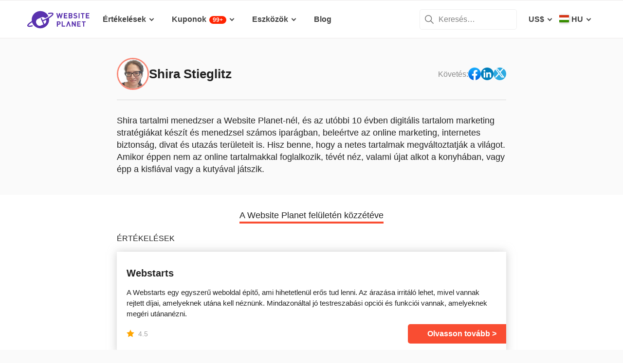

--- FILE ---
content_type: text/html; charset=UTF-8
request_url: https://www.websiteplanet.com/hu/author/shira-stieglitz/
body_size: 17847
content:
<!DOCTYPE html><html dir="ltr" lang="hu" country="US"><head><meta charset="UTF-8"><meta name="viewport" content="width=device-width, initial-scale=1"><meta name="referrer" content="no-referrer"><link rel="profile" href="http://gmpg.org/xfn/11"><!-- 
                           ++++++++                                                                                                                   
                       ++++++++++++++++                                                                                                               
                     ++++++++++++++++++++                                                                                                             
                    ++++++++++++++++++++++            ++                                                                                              
                  ++++++++++++++++++++++++++     +++++++++++                                                                                          
                 ++++++++++++++++++++++++++++   ++++++++++++      +++    ++   +++  +++++++++  ++++++++    +++++++   +++  ++++++++++  ++++++++         
                ++++++++++++++++++++++++++++++  +++++++++++++      +++  ++++  +++  +++++++++  +++++++++   ++++++++  +++  ++++++++++  ++++++++         
               ++++++++++++++++++++++++++++++++  +       ++++      +++  ++++  +++  ++++       +++   +++  ++++  ++   +++     ++++     +++              
               ++++++++++++++++++++++++++++++++         ++++       +++  ++++  +++  +++        +++   +++  +++        +++     +++      +++              
              ++++++++++++++++++++++++++++++++++       +++++       +++++++++ +++   ++++++++   +++++++++  ++++++     +++     +++      +++++++          
             ++++++++++++++++++++++++++++++++++++     +++++         ++++++++++++   ++++++++   ++++++++    +++++++   +++     +++      +++++++          
             ++++++++++++++++++++++++++++++++++++    +++++          ++++++++++++   ++++++++   +++++++++    +++++++  +++     +++      +++++++          
             ++++++++++++++++++++++++++++++++++++  ++++++           +++++ ++++++   +++        +++   +++        +++  +++     +++      +++              
            ++++++++++++++++++++++++++++++++++++  ++++++             ++++  ++++    +++        +++   +++        +++  +++     +++      +++              
            +++++++++++++++++++++++  +++++++++  ++++++               ++++  ++++    ++++++++   +++++++++  +++++++++  +++     +++      ++++++++         
            ++++++++++++++++++++        ++++   ++++++                ++++  ++++    +++++++++  +++++++++  ++++++++   +++     +++      ++++++++         
           +++++++++++++++++++  +++      +   ++++++                  +++    ++     +++++++++  +++++++     ++++++    +++     +++      ++++++++         
           +++++++++++++++++    +++        ++++++++                                                                                                   
           ++++++++++++++       ++++     ++++++++++                                                                                                   
           +++++++++++++        ++++  +++++++++++++                                                                                                   
           ++++++++++++          ++++++++++++++++++                                                                                                   
           +++++++++++           +++++++++ ++++++++                                                                                                   
           +++++++++++            ++++++    +++++++                                                                                                   
          ++++++++++++            ++++      ++++++                  ++++++     ++            ++      +++    +++  ++++++++   +++++++++                 
         ++++++++++++              +++      ++++++                  ++++++++  +++           +++      +++    +++  ++++++++   +++++++++                 
       +++++++++++++++             ++++    +++++++                  ++++++++  +++           ++++     ++++   +++  ++++++++   +++++++++                 
      ++++++++++++++++             ++++    +++++++                  +++  ++++ +++           ++++     +++++  +++  +++           +++                    
     +++++   +++++++++              ++++  +++++++                   +++   +++ +++          ++++++    +++++  +++  +++           +++                    
    +++++    ++++++++++             ++++ ++++++++                   +++  ++++ +++          ++++++    ++++++ +++  ++++++++      +++                    
   +++++      +++++++++              +++++++++++                    ++++++++  +++         +++++++    ++++++++++  ++++++++      +++                    
  +++++       ++++++++++             +++++++++++                    +++++++   +++         +++ ++++   +++ ++++++  ++++++++      +++                    
  +++          ++++++++++          ++++++++++++                     +++       +++         +++  +++   +++ ++++++  +++           +++                    
 ++++      ++   ++++++++++      ++++++++++++++                      +++       +++        ++++  +++   +++  +++++  +++           +++                    
 +++++++++++++   ++++++++++++++++++++++++++++                       +++       +++++++++  +++    +++  +++   ++++  ++++++++      +++                    
  ++++++++++++    ++++++++++++++++++++++++++                        +++       +++++++++  +++    +++  +++   ++++  ++++++++      +++                    
   ++++++++++      ++++++++++++++++++++++++                         +++        ++++++++ +++     +++  +++    +++  ++++++++      +++                    
                    ++++++++++++++++++++++                                                                                                            
                      ++++++++++++++++++                                                                                                              
                         +++++++++++++                                                                                                                
                            ++++++                                                                                                                    
            

Looking for free web tools to improve your website? Check out our awesome directory!
https://www.websiteplanet.com/webtools/


__        __   _     ____               __  __           _        _____                
\ \      / /__| |__ |  _ \  _____   __ |  \/  | __ _  __| | ___  | ____|__ _ ___ _   _ 
 \ \ /\ / / _ \ '_ \| | | |/ _ \ \ / / | |\/| |/ _` |/ _` |/ _ \ |  _| / _` / __| | | |
  \ V  V /  __/ |_) | |_| |  __/\ V /  | |  | | (_| | (_| |  __/ | |__| (_| \__ \ |_| |
   \_/\_/ \___|_.__/|____/ \___| \_/   |_|  |_|\__,_|\__,_|\___| |_____\__,_|___/\__, |
                                                                                 |___/ 
 --><link rel="apple-touch-icon" sizes="57x57" href="https://dt2sdf0db8zob.cloudfront.net/wp-content/themes/websiteplanet/img/favicons/apple-icon-57x57.png?v=1"><link rel="apple-touch-icon" sizes="60x60" href="https://dt2sdf0db8zob.cloudfront.net/wp-content/themes/websiteplanet/img/favicons/apple-icon-60x60.png?v=1"><link rel="apple-touch-icon" sizes="72x72" href="https://dt2sdf0db8zob.cloudfront.net/wp-content/themes/websiteplanet/img/favicons/apple-icon-72x72.png?v=1"><link rel="apple-touch-icon" sizes="76x76" href="https://dt2sdf0db8zob.cloudfront.net/wp-content/themes/websiteplanet/img/favicons/apple-icon-76x76.png?v=1"><link rel="apple-touch-icon" sizes="114x114" href="https://dt2sdf0db8zob.cloudfront.net/wp-content/themes/websiteplanet/img/favicons/apple-icon-114x114.png?v=1"><link rel="apple-touch-icon" sizes="120x120" href="https://dt2sdf0db8zob.cloudfront.net/wp-content/themes/websiteplanet/img/favicons/apple-icon-120x120.png?v=1"><link rel="apple-touch-icon" sizes="144x144" href="https://dt2sdf0db8zob.cloudfront.net/wp-content/themes/websiteplanet/img/favicons/apple-icon-144x144.png?v=1"><link rel="apple-touch-icon" sizes="152x152" href="https://dt2sdf0db8zob.cloudfront.net/wp-content/themes/websiteplanet/img/favicons/apple-icon-152x152.png?v=1"><link rel="apple-touch-icon" sizes="180x180" href="https://dt2sdf0db8zob.cloudfront.net/wp-content/themes/websiteplanet/img/favicons/apple-icon-180x180.png?v=1"><link rel="icon" type="image/png" sizes="192x192" href="https://dt2sdf0db8zob.cloudfront.net/wp-content/themes/websiteplanet/img/favicons/android-icon-192x192.png?v=1"><link rel="icon" type="image/png" sizes="32x32" href="https://dt2sdf0db8zob.cloudfront.net/wp-content/themes/websiteplanet/img/favicons/favicon-32x32.png?v=1"><link rel="icon" type="image/png" sizes="96x96" href="https://dt2sdf0db8zob.cloudfront.net/wp-content/themes/websiteplanet/img/favicons/favicon-96x96.png?v=1"><link rel="icon" type="image/png" sizes="16x16" href="https://dt2sdf0db8zob.cloudfront.net/wp-content/themes/websiteplanet/img/favicons/favicon-16x16.png?v=1"><link rel="preload" href="https://www.websiteplanet.com/wp-content/uploads/static/header-6813-1a33a94bbf66f10cc558b51868bfa112.min.css" as="style" media="all" fetchpriority="high"><link rel="stylesheet" href="https://www.websiteplanet.com/wp-content/uploads/static/header-6813-1a33a94bbf66f10cc558b51868bfa112.min.css" media="all"><script data-cfasync="false" src="https://www.websiteplanet.com/wp-content/uploads/static/header-6813-813bbeaed2bdb280a7f575226e383431.min.js" defer></script><link rel="alternate" hreflang="en" href="https://www.websiteplanet.com/author/shira-stieglitz/"><link rel="alternate" hreflang="da" href="https://www.websiteplanet.com/da/author/shira-stieglitz/"><link rel="alternate" hreflang="de" href="https://www.websiteplanet.com/de/author/shira-stieglitz/"><link rel="alternate" hreflang="es" href="https://www.websiteplanet.com/es/author/shira-stieglitz/"><link rel="alternate" hreflang="fr" href="https://www.websiteplanet.com/fr/author/shira-stieglitz/"><link rel="alternate" hreflang="id" href="https://www.websiteplanet.com/id/author/shira-stieglitz/"><link rel="alternate" hreflang="it" href="https://www.websiteplanet.com/it/author/shira-stieglitz/"><link rel="alternate" hreflang="hu" href="https://www.websiteplanet.com/hu/author/shira-stieglitz/"><link rel="alternate" hreflang="nl" href="https://www.websiteplanet.com/nl/author/shira-stieglitz/"><link rel="alternate" hreflang="nb" href="https://www.websiteplanet.com/nb/author/shira-stieglitz/"><link rel="alternate" hreflang="pl" href="https://www.websiteplanet.com/pl/author/shira-stieglitz/"><link rel="alternate" hreflang="pt-br" href="https://www.websiteplanet.com/pt-br/author/shira-stieglitz/"><link rel="alternate" hreflang="ro" href="https://www.websiteplanet.com/ro/author/shira-stieglitz/"><link rel="alternate" hreflang="fi" href="https://www.websiteplanet.com/fi/author/shira-stieglitz/"><link rel="alternate" hreflang="sv" href="https://www.websiteplanet.com/sv/author/shira-stieglitz/"><link rel="alternate" hreflang="vi" href="https://www.websiteplanet.com/vi/author/shira-stieglitz/"><link rel="alternate" hreflang="tr" href="https://www.websiteplanet.com/tr/author/shira-stieglitz/"><link rel="alternate" hreflang="cs" href="https://www.websiteplanet.com/cs/author/shira-stieglitz/"><link rel="alternate" hreflang="el" href="https://www.websiteplanet.com/el/author/shira-stieglitz/"><link rel="alternate" hreflang="ru" href="https://www.websiteplanet.com/ru/author/shira-stieglitz/"><link rel="alternate" hreflang="uk" href="https://www.websiteplanet.com/uk/author/shira-stieglitz/"><link rel="alternate" hreflang="bg" href="https://www.websiteplanet.com/bg/author/shira-stieglitz/"><link rel="alternate" hreflang="th" href="https://www.websiteplanet.com/th/author/shira-stieglitz/"><link rel="alternate" hreflang="ja" href="https://www.websiteplanet.com/ja/author/shira-stieglitz/"><link rel="alternate" hreflang="zh-hans" href="https://www.websiteplanet.com/zh-hans/author/shira-stieglitz/"><link rel="alternate" hreflang="ko" href="https://www.websiteplanet.com/ko/author/shira-stieglitz/"><link rel="alternate" hreflang="he" href="https://www.websiteplanet.com/he/author/shira-stieglitz/"><link rel="alternate" hreflang="ar" href="https://www.websiteplanet.com/ar/author/shira-stieglitz/"><link rel="alternate" hreflang="hr" href="https://www.websiteplanet.com/hr/author/shira-stieglitz/"><link rel="alternate" hreflang="x-default" href="https://www.websiteplanet.com/author/shira-stieglitz/" /><meta property="fb:app_id" content="603733949782292"/><title>Shira Stieglitz</title><meta name="description" content="Shira tartalmi menedzser a Website Planet-nél, és az utóbbi 10 évben digitális tartalom marketing stratégiákat készít és menedzsel számos iparágban" /><link rel="canonical" href="https://www.websiteplanet.com/hu/author/shira-stieglitz/" /><meta property="og:locale" content="hu_HU" /><meta property="og:type" content="website" /><meta property="og:title" content="Shira Stieglitz" /><meta property="og:description" content="Shira tartalmi menedzser a Website Planet-nél, és az utóbbi 10 évben digitális tartalom marketing stratégiákat készít és menedzsel számos iparágban" /><meta property="og:url" content="https://www.websiteplanet.com/hu/author/shira-stieglitz/" /><meta property="og:site_name" content="Website Planet" /><meta property="article:published_time" content="2018-06-26" /><meta property="article:modified_time" content="2019-01-09" /><meta property="og:updated_time" content="2019-01-09" /><meta property="og:image" content="https://dt2sdf0db8zob.cloudfront.net/wp-content/uploads/2018/06/shira.jpg" /><meta property="og:image:secure_url" content="https://dt2sdf0db8zob.cloudfront.net/wp-content/uploads/2018/06/shira.jpg" /><meta property="og:image:width" content="80" /><meta property="og:image:height" content="80" /><meta name="twitter:card" content="summary" /><meta name="twitter:site" content="@website_planet" /><meta name="twitter:description" content="Shira tartalmi menedzser a Website Planet-nél, és az utóbbi 10 évben digitális tartalom marketing stratégiákat készít és menedzsel számos iparágban" /><meta name="twitter:title" content="Shira Stieglitz" /><meta name="twitter:image" content="https://dt2sdf0db8zob.cloudfront.net/wp-content/uploads/2018/06/shira.jpg" /><meta name="robots" content="index, follow, max-image-preview:large" /><style id='global-styles-inline-css' type='text/css'>
body{--wp--preset--color--black: #000000;--wp--preset--color--cyan-bluish-gray: #abb8c3;--wp--preset--color--white: #ffffff;--wp--preset--color--pale-pink: #f78da7;--wp--preset--color--vivid-red: #cf2e2e;--wp--preset--color--luminous-vivid-orange: #ff6900;--wp--preset--color--luminous-vivid-amber: #fcb900;--wp--preset--color--light-green-cyan: #7bdcb5;--wp--preset--color--vivid-green-cyan: #00d084;--wp--preset--color--pale-cyan-blue: #8ed1fc;--wp--preset--color--vivid-cyan-blue: #0693e3;--wp--preset--color--vivid-purple: #9b51e0;--wp--preset--gradient--vivid-cyan-blue-to-vivid-purple: linear-gradient(135deg,rgba(6,147,227,1) 0%,rgb(155,81,224) 100%);--wp--preset--gradient--light-green-cyan-to-vivid-green-cyan: linear-gradient(135deg,rgb(122,220,180) 0%,rgb(0,208,130) 100%);--wp--preset--gradient--luminous-vivid-amber-to-luminous-vivid-orange: linear-gradient(135deg,rgba(252,185,0,1) 0%,rgba(255,105,0,1) 100%);--wp--preset--gradient--luminous-vivid-orange-to-vivid-red: linear-gradient(135deg,rgba(255,105,0,1) 0%,rgb(207,46,46) 100%);--wp--preset--gradient--very-light-gray-to-cyan-bluish-gray: linear-gradient(135deg,rgb(238,238,238) 0%,rgb(169,184,195) 100%);--wp--preset--gradient--cool-to-warm-spectrum: linear-gradient(135deg,rgb(74,234,220) 0%,rgb(151,120,209) 20%,rgb(207,42,186) 40%,rgb(238,44,130) 60%,rgb(251,105,98) 80%,rgb(254,248,76) 100%);--wp--preset--gradient--blush-light-purple: linear-gradient(135deg,rgb(255,206,236) 0%,rgb(152,150,240) 100%);--wp--preset--gradient--blush-bordeaux: linear-gradient(135deg,rgb(254,205,165) 0%,rgb(254,45,45) 50%,rgb(107,0,62) 100%);--wp--preset--gradient--luminous-dusk: linear-gradient(135deg,rgb(255,203,112) 0%,rgb(199,81,192) 50%,rgb(65,88,208) 100%);--wp--preset--gradient--pale-ocean: linear-gradient(135deg,rgb(255,245,203) 0%,rgb(182,227,212) 50%,rgb(51,167,181) 100%);--wp--preset--gradient--electric-grass: linear-gradient(135deg,rgb(202,248,128) 0%,rgb(113,206,126) 100%);--wp--preset--gradient--midnight: linear-gradient(135deg,rgb(2,3,129) 0%,rgb(40,116,252) 100%);--wp--preset--duotone--dark-grayscale: url('#wp-duotone-dark-grayscale');--wp--preset--duotone--grayscale: url('#wp-duotone-grayscale');--wp--preset--duotone--purple-yellow: url('#wp-duotone-purple-yellow');--wp--preset--duotone--blue-red: url('#wp-duotone-blue-red');--wp--preset--duotone--midnight: url('#wp-duotone-midnight');--wp--preset--duotone--magenta-yellow: url('#wp-duotone-magenta-yellow');--wp--preset--duotone--purple-green: url('#wp-duotone-purple-green');--wp--preset--duotone--blue-orange: url('#wp-duotone-blue-orange');--wp--preset--font-size--small: 13px;--wp--preset--font-size--medium: 20px;--wp--preset--font-size--large: 36px;--wp--preset--font-size--x-large: 42px;--wp--preset--spacing--20: 0.44rem;--wp--preset--spacing--30: 0.67rem;--wp--preset--spacing--40: 1rem;--wp--preset--spacing--50: 1.5rem;--wp--preset--spacing--60: 2.25rem;--wp--preset--spacing--70: 3.38rem;--wp--preset--spacing--80: 5.06rem;}:where(.is-layout-flex){gap: 0.5em;}body .is-layout-flow > .alignleft{float: left;margin-inline-start: 0;margin-inline-end: 2em;}body .is-layout-flow > .alignright{float: right;margin-inline-start: 2em;margin-inline-end: 0;}body .is-layout-flow > .aligncenter{margin-left: auto !important;margin-right: auto !important;}body .is-layout-constrained > .alignleft{float: left;margin-inline-start: 0;margin-inline-end: 2em;}body .is-layout-constrained > .alignright{float: right;margin-inline-start: 2em;margin-inline-end: 0;}body .is-layout-constrained > .aligncenter{margin-left: auto !important;margin-right: auto !important;}body .is-layout-constrained > :where(:not(.alignleft):not(.alignright):not(.alignfull)){max-width: var(--wp--style--global--content-size);margin-left: auto !important;margin-right: auto !important;}body .is-layout-constrained > .alignwide{max-width: var(--wp--style--global--wide-size);}body .is-layout-flex{display: flex;}body .is-layout-flex{flex-wrap: wrap;align-items: center;}body .is-layout-flex > *{margin: 0;}:where(.wp-block-columns.is-layout-flex){gap: 2em;}.has-black-color{color: var(--wp--preset--color--black) !important;}.has-cyan-bluish-gray-color{color: var(--wp--preset--color--cyan-bluish-gray) !important;}.has-white-color{color: var(--wp--preset--color--white) !important;}.has-pale-pink-color{color: var(--wp--preset--color--pale-pink) !important;}.has-vivid-red-color{color: var(--wp--preset--color--vivid-red) !important;}.has-luminous-vivid-orange-color{color: var(--wp--preset--color--luminous-vivid-orange) !important;}.has-luminous-vivid-amber-color{color: var(--wp--preset--color--luminous-vivid-amber) !important;}.has-light-green-cyan-color{color: var(--wp--preset--color--light-green-cyan) !important;}.has-vivid-green-cyan-color{color: var(--wp--preset--color--vivid-green-cyan) !important;}.has-pale-cyan-blue-color{color: var(--wp--preset--color--pale-cyan-blue) !important;}.has-vivid-cyan-blue-color{color: var(--wp--preset--color--vivid-cyan-blue) !important;}.has-vivid-purple-color{color: var(--wp--preset--color--vivid-purple) !important;}.has-black-background-color{background-color: var(--wp--preset--color--black) !important;}.has-cyan-bluish-gray-background-color{background-color: var(--wp--preset--color--cyan-bluish-gray) !important;}.has-white-background-color{background-color: var(--wp--preset--color--white) !important;}.has-pale-pink-background-color{background-color: var(--wp--preset--color--pale-pink) !important;}.has-vivid-red-background-color{background-color: var(--wp--preset--color--vivid-red) !important;}.has-luminous-vivid-orange-background-color{background-color: var(--wp--preset--color--luminous-vivid-orange) !important;}.has-luminous-vivid-amber-background-color{background-color: var(--wp--preset--color--luminous-vivid-amber) !important;}.has-light-green-cyan-background-color{background-color: var(--wp--preset--color--light-green-cyan) !important;}.has-vivid-green-cyan-background-color{background-color: var(--wp--preset--color--vivid-green-cyan) !important;}.has-pale-cyan-blue-background-color{background-color: var(--wp--preset--color--pale-cyan-blue) !important;}.has-vivid-cyan-blue-background-color{background-color: var(--wp--preset--color--vivid-cyan-blue) !important;}.has-vivid-purple-background-color{background-color: var(--wp--preset--color--vivid-purple) !important;}.has-black-border-color{border-color: var(--wp--preset--color--black) !important;}.has-cyan-bluish-gray-border-color{border-color: var(--wp--preset--color--cyan-bluish-gray) !important;}.has-white-border-color{border-color: var(--wp--preset--color--white) !important;}.has-pale-pink-border-color{border-color: var(--wp--preset--color--pale-pink) !important;}.has-vivid-red-border-color{border-color: var(--wp--preset--color--vivid-red) !important;}.has-luminous-vivid-orange-border-color{border-color: var(--wp--preset--color--luminous-vivid-orange) !important;}.has-luminous-vivid-amber-border-color{border-color: var(--wp--preset--color--luminous-vivid-amber) !important;}.has-light-green-cyan-border-color{border-color: var(--wp--preset--color--light-green-cyan) !important;}.has-vivid-green-cyan-border-color{border-color: var(--wp--preset--color--vivid-green-cyan) !important;}.has-pale-cyan-blue-border-color{border-color: var(--wp--preset--color--pale-cyan-blue) !important;}.has-vivid-cyan-blue-border-color{border-color: var(--wp--preset--color--vivid-cyan-blue) !important;}.has-vivid-purple-border-color{border-color: var(--wp--preset--color--vivid-purple) !important;}.has-vivid-cyan-blue-to-vivid-purple-gradient-background{background: var(--wp--preset--gradient--vivid-cyan-blue-to-vivid-purple) !important;}.has-light-green-cyan-to-vivid-green-cyan-gradient-background{background: var(--wp--preset--gradient--light-green-cyan-to-vivid-green-cyan) !important;}.has-luminous-vivid-amber-to-luminous-vivid-orange-gradient-background{background: var(--wp--preset--gradient--luminous-vivid-amber-to-luminous-vivid-orange) !important;}.has-luminous-vivid-orange-to-vivid-red-gradient-background{background: var(--wp--preset--gradient--luminous-vivid-orange-to-vivid-red) !important;}.has-very-light-gray-to-cyan-bluish-gray-gradient-background{background: var(--wp--preset--gradient--very-light-gray-to-cyan-bluish-gray) !important;}.has-cool-to-warm-spectrum-gradient-background{background: var(--wp--preset--gradient--cool-to-warm-spectrum) !important;}.has-blush-light-purple-gradient-background{background: var(--wp--preset--gradient--blush-light-purple) !important;}.has-blush-bordeaux-gradient-background{background: var(--wp--preset--gradient--blush-bordeaux) !important;}.has-luminous-dusk-gradient-background{background: var(--wp--preset--gradient--luminous-dusk) !important;}.has-pale-ocean-gradient-background{background: var(--wp--preset--gradient--pale-ocean) !important;}.has-electric-grass-gradient-background{background: var(--wp--preset--gradient--electric-grass) !important;}.has-midnight-gradient-background{background: var(--wp--preset--gradient--midnight) !important;}.has-small-font-size{font-size: var(--wp--preset--font-size--small) !important;}.has-medium-font-size{font-size: var(--wp--preset--font-size--medium) !important;}.has-large-font-size{font-size: var(--wp--preset--font-size--large) !important;}.has-x-large-font-size{font-size: var(--wp--preset--font-size--x-large) !important;}
.wp-block-navigation a:where(:not(.wp-element-button)){color: inherit;}
:where(.wp-block-columns.is-layout-flex){gap: 2em;}
.wp-block-pullquote{font-size: 1.5em;line-height: 1.6;}
</style><link rel="preconnect" href="https://wsknow.net"><link rel="dns-prefetch" href="https://wsknow.net"><link rel="preconnect" href="https://dt2sdf0db8zob.cloudfront.net"><link rel="dns-prefetch" href="https://dt2sdf0db8zob.cloudfront.net"><script src = '/prebid-ads.js' defer></script><script async>var TrackingQueryString = function () {var query_string = {};var query = window.location.search.substring(1);var vars = query.split("&");for (var i=0;i<vars.length;i++) {var pair = vars[i].split("=");if (typeof query_string[pair[0]] === "undefined") { query_string[pair[0]] = decodeURIComponent(pair[1]);} else if (typeof query_string[pair[0]] === "string") { var arr = [ query_string[pair[0]],decodeURIComponent(pair[1]) ]; query_string[pair[0]] = arr;} else { query_string[pair[0]].push(decodeURIComponent(pair[1]));}}return query_string;}();function generateGUID() { let m='xxxxxxxx-xxxx-4xxx-yxxx-xxxxxxxxxxxx', i= 0, u= ''; while(i++<36) { let c = m[i-1],r= Math.random()*16|0, v= c=='x' ? r : (r&0x3|0x8); u += (c=='-'||c=='4') ? c : v.toString(16); } return u.toUpperCase();}if (typeof userGUID === 'undefined') { var userGUID = generateGUID();}(function(e,b){if(!b.__SV){ var a,f,i,g; window.alooma=b; b._i=[]; b.init=function(a,e,d){function f(b,h){var a=h.split("."); 2==a.length&&(b=b[a[0]],h=a[1]); b[h]=function(){b.push([h].concat(Array.prototype.slice.call(arguments,0)))}}var c=b; "undefined"!==typeof d?c=b[d]=[]:d="alooma"; c.people=c.people||[]; c.toString=function(b){var a="alooma"; "alooma"!==d&&(a+="."+d); b||(a+=" (stub)"); return a}; c.people.toString=function(){return c.toString(1)+".people (stub)"}; i="disable time_event track track_custom_event track_pageview track_links track_forms register register_once alias unregister identify name_tag set_config people.set people.set_once people.increment people.append people.union people.track_charge people.clear_charges people.delete_user".split(" "); for(g=0; g<i.length; g++)f(c,i[g]); b._i.push([a,e,d])}; b.__SV=1.2; a=e.createElement("script"); a.type="text/javascript"; a.async=!0; var ALOOMA_CUSTOM_LIB_URL ="//dt2sdf0db8zob.cloudfront.net/jssdk/track/jssdk-alooma.min.js?v2"; a.src="undefined"!==typeof ALOOMA_CUSTOM_LIB_URL?ALOOMA_CUSTOM_LIB_URL:"file:"===e.location.protocol&&"//cdn.alooma.com/libs/alooma-latest.min.js".match(/^\/\//)?"https://cdn.alooma.com/libs/alooma-latest.min.js":"//cdn.alooma.com/libs/alooma-latest.min.js"; f=e.getElementsByTagName("script")[0]; f.parentNode.insertBefore(a,f)}})(document,window.alooma||[]);alooma.init("gBsWnjXdjn", {"api_host": location.protocol+'//'+location.hostname+ "/jssdk","fb_host":"https://wsknow.net/jssdk"},"newiknowlogy");var dataAloomaIds = {pageviewRandomId: '3|' + Date.now(), clickoutRandomIdPrefix: 1,user_id: userGUID};var splitCurrentUrl = {};splitCurrentUrl.host=window.location.origin + window.location.pathname;splitCurrentUrl.params=TrackingQueryString;</script><!-- Google tag (gtag.js) --><script async src="https://www.googletagmanager.com/gtag/js?id=G-7L0W5XYKZE"></script><script>
    window.dataLayer = window.dataLayer || [];
    function gtag(){dataLayer.push(arguments); window.googleEvents = window.googleEvents || [];  window.googleEvents.push(arguments);}
    
    const EU_codes=["AT","BE","BG","HR","CY","CZ","DK","EE","FI","FR","DE","GR","HU","IE","IT","LV","LT","LU","MT","NL","PL","PT","RO","SK","SI","ES","SE"];
    const countryAttribute = document.querySelector("html").getAttribute("country");
    window.isEU = EU_codes.includes(countryAttribute);
    if (window.isEU) {
        let oneTrustScriptElement = document.createElement('script');
        oneTrustScriptElement.type = 'text/javascript';
        oneTrustScriptElement.textContent = 'function OptanonWrapper() { }';
        document.head.appendChild(oneTrustScriptElement);

        let oneTrustID = '018e0dcf-b998-7943-ae78-60e29849d514';
        let oneTrustScript = document.createElement('script');
        oneTrustScript.type = 'text/javascript';
        oneTrustScript.src = 'https://cdn.cookielaw.org/scripttemplates/otSDKStub.js';
        
        oneTrustScript.setAttribute('data-domain-script', oneTrustID);
        oneTrustScript.setAttribute('data-document-language', true);
        document.head.appendChild(oneTrustScript);

        gtag('consent', 'default', {
            'ad_storage': 'denied',
            'ad_user_data': 'denied',
            'ad_personalization': 'denied',
            'analytics_storage': 'granted',
            'wait_for_update': 500 
        });
    }
    gtag('js', new Date());
    gtag('config', 'G-7L0W5XYKZE', {
        'user_id': userGUID
    });
    if (typeof varid !== 'undefined' && typeof expid !== 'undefined' && !!expid) {
        gtag('config', 'G-7L0W5XYKZE', {
            'expId': [
                {'id': expid}
            ]
        });
            gtag('config', 'G-7L0W5XYKZE', {
            'expVar': [
                {'id': varid}
            ]
        });
        
    }   
    window.ga4IdsValuesVar;
    gtag('get', 'G-7L0W5XYKZE', 'client_id', (client_id) => {
        console.log('client_id:' + client_id);
        gtag('get', 'G-7L0W5XYKZE', 'session_id', (session_id) => {
            console.log('session_id:' + session_id);
            const interval = setInterval(() => {
                if (typeof aloomaTrackPageview === 'function' && typeof dataAloomaIds.pageviewRandomId != 'undefined' ) {
                    clearInterval(interval);
                    const ga4IdsValues = {
                            "pageview_id": dataAloomaIds.pageviewRandomId,
                            "client_id": client_id,
                            "session_id": session_id
                    };
                    window.ga4IdsValuesVar = ga4IdsValues;
                    aloomaTrackPageview("gcid", ga4IdsValues);
                }
            }, 100);
        });
    });
    (function() {
        // Function to get the value of a cookie by name
        function getWebCookie(name) {
            const value = "; " + document.cookie;
            const parts = value.split("; " + name + "=");
            if (parts.length === 2) return parts.pop().split(";").shift();
        }

        // Function to get URL parameter by name
        function getURLParameter(name) {
            return new URLSearchParams(window.location.search).get(name);
        }

        // Function to extract client ID from _ga cookie
        function extractClientID(gaCookie) {
            const parts = gaCookie.split('.');
            return parts.slice(2).join('.');
        }

        // Function to extract session ID from ga cookie
        function extractSessionID(gaCookie) {
            const parts = gaCookie.split('.');
            return parts[2];
        }

        // Function to collect and log cookie data
        function collectCookieData() {
            const cookiesClientID = getWebCookie('_ga');
            const measurementIdCookie = document.cookie.split('; ').find(row => row.startsWith('_ga_') && !row.startsWith('_ga='));

            if (measurementIdCookie) {
                const [fullMeasurementId, measurementIdValue] = measurementIdCookie.split('=');
                const cookiesSessionID = extractSessionID(measurementIdValue);

                const ga4IdsCookieValues = {
                    "client_id": extractClientID(cookiesClientID),
                    "session_id": cookiesSessionID
                };

                if (getURLParameter('variation')) {
                    console.log(ga4IdsCookieValues);
                }

                if (typeof aloomaTrackPageview === 'function' && typeof dataAloomaIds.pageviewRandomId != 'undefined') {
                    ga4IdsCookieValues.pageview_id = dataAloomaIds.pageviewRandomId;
                    aloomaTrackPageview("gcid2", ga4IdsCookieValues);
                } else {
                    waitForAloomaTrackPageview(ga4IdsCookieValues);
                }
            } else if (getURLParameter('variation')) {
                console.log("Measurement ID cookie not found");
            }
        }

        // Function to wait for aloomaTrackPageview to be defined
        function waitForAloomaTrackPageview(ga4IdsCookieValues) {
            const interval = setInterval(() => {
                if (typeof aloomaTrackPageview === 'function' && typeof dataAloomaIds.pageviewRandomId != 'undefined') {
                    clearInterval(interval);
                    ga4IdsCookieValues.pageview_id = dataAloomaIds.pageviewRandomId;
                    aloomaTrackPageview("gcid2", ga4IdsCookieValues);
                }
            }, 100); // Check every 100ms
        }

        // Initial check if cookies and aloomaTrackPageview exist
        if (getWebCookie('_ga') && document.cookie.includes('_ga_')) {
            collectCookieData();
        } else {
            // MutationObserver to wait for cookies
            const observer = new MutationObserver(() => {
                if (getWebCookie('_ga') && document.cookie.includes('_ga_')) {
                    observer.disconnect(); // Stop observing
                    collectCookieData();
                }
            });
            observer.observe(document, { attributes: true, childList: true, subtree: true });
        }
    })();

   </script></head><body class="author-template-default single single-author customize-support us" id="body"><div id="page" class="site"><header id="masthead" class="site-header" role="banner"><div class="header-container"><div class="site-header-mobile-fixed "><a href="https://www.websiteplanet.com/hu/" class="site-branding" data-name="SiteLogo" rel="home"><svg xmlns="http://www.w3.org/2000/svg" xmlns:xlink="http://www.w3.org/1999/xlink" viewBox="0 0 816 287" aria-label="logo" role="img"><g transform="matrix(1.60418 0 0 -1.60418 -81.6065 316.148)"><path d="M333.765 161.56l-6.65-26.893-7.787 26.893h-6.23l-7.787-26.893-6.6 26.893h-8.685l11.38-42.648h6.95l7.845 25.876 7.847-25.876h6.948l11.44 42.648h-8.685zm45.1-7.43v7.43h-28.093V118.9h28.093v7.428h-19.768V136.7h16.832v7.428h-16.832v10h19.768z"/><path d="M407.018 126.338h-8.686v10.482h8.686c3.772 0 5.57-2.336 5.57-5.2s-1.798-5.273-5.57-5.273m-8.686 27.792h8.147c3.533 0 5.5-1.975 5.5-4.9s-1.977-4.912-5.5-4.912h-8.147v9.822zm22.582-22.94c0 5.7-3.294 8.387-5.87 9.586 2.158 1.018 5.273 4.072 5.273 8.804 0 7.3-4.852 11.98-13.178 11.98h-17.133V118.9h17.85c7.608 0 13.058 4.313 13.058 12.28m35.756 9.355c-1.797 1.676-4.252 2.756-8.146 3.295l-5.032.717c-1.736.24-3.114.9-3.954 1.678-.896.838-1.257 1.977-1.257 3.054 0 2.935 2.157 5.392 6.6 5.392 2.816 0 6.05-.36 8.744-2.935l5.272 5.2c-3.654 3.535-7.906 4.972-13.777 4.972-9.223 0-14.854-5.332-14.854-12.938 0-3.594 1.018-6.35 3.055-8.387 1.915-1.856 4.612-2.995 8.264-3.534l5.154-.718c1.976-.3 2.934-.72 3.772-1.498.898-.838 1.317-2.096 1.317-3.594 0-3.414-2.634-5.27-7.546-5.27-3.954 0-7.607.896-10.302 3.594l-5.4-5.393c4.192-4.252 9.104-5.63 15.572-5.63 8.925 0 15.813 4.67 15.813 12.937 0 3.774-1.018 6.9-3.294 9.045m22.45 21.028h-8.326V118.9h8.326v42.648zm20.905-42.66h8.325v35.22h11.14v7.428h-30.608v-7.428h11.142V118.9zm29.23 0h28.093v7.428H537.6V136.7h16.83v7.427H537.6v10.002h19.767v7.428h-28.093V118.9zm-218.5-44.277h-7.786v11.68h7.786c3.773 0 6.17-2.397 6.17-5.87s-2.397-5.8-6.17-5.8m.42 19.107H294.65V51.082h8.327v16.055h8.206c8.805 0 14.076 6.05 14.076 13.297s-5.27 13.296-14.076 13.296m30.897 0h-8.326V51.082h27.675v7.43h-19.35v35.22zm97.647-26.115l-16.9 26.115h-7.428V51.082h8.328v26.176l16.9-26.176h7.428V93.73h-8.327V67.615z"/><path d="M458.733 51.082h28.1v7.43h-19.767v10.36H483.9V76.3h-16.833v10.002h19.767v7.427h-28.1V51.082zm38.313 35.22H508.2V51.08h8.324V86.3h11.14v7.428h-30.608V86.3zM385.042 93.73l-15.515-42.648h8.686L388.335 78.8l10.123-27.728h8.686L391.57 93.73h-6.528zM193.828 72.425L183.73 95.273l17.66 7.804 5.346 2.465c5.152-12.652-.54-27.28-12.9-33.117m72.45 86.152c-3.396 7.684-15.7 8.96-38.727 4.006a4.61 4.61 0 0 1-1.226-.348c-2.367-1.045-3.44-3.813-2.393-6.18a4.69 4.69 0 0 1 5.536-2.619c10.643 2.292 17.386 2.834 21.605 2.714h.01c1.8-.052 3.14-.224 4.126-.43 1.635-.34 2.348-2.06 1.342-3.68s-2.888-3.996-6.4-7.265c-5.996-5.578-15.122-12.2-26.4-19.176-9.216-5.695-17.77-10.267-26.148-13.97l-17.66-7.806-6.552 14.825-.154-.066a4.51 4.51 0 0 1-5.942 2.3c-2.276-1.004-3.307-3.666-2.3-5.942l-.154-.068 20.436-46.237-20.222-8.937c-13.007-5.75-28.353.2-34.102 13.197l-3.083 6.976c-5.75 13.008.2 28.352 13.198 34.102l28.184 12.455c10.548 4.662 22.635 1.637 29.893-6.6 6.737 3.2 13.657 7.008 21.033 11.566l5.9 3.742-.368.862c-15.73 35.593-57.338 51.695-92.932 35.965C102.8 158.695 86.648 127.076 91.7 96.16c-9.67-6.046-17.763-11.83-23.824-17.052C60.85 73.04 51.91 64.058 55.442 56.06c3.44-7.778 16.016-8.994 39.564-3.826a4.61 4.61 0 0 1 1.2.343 4.69 4.69 0 0 1 2.393 6.182c-.956 2.162-3.348 3.236-5.558 2.6-15.16-3.33-22.62-3.176-26.148-2.53-1.945.355-2.602 2.414-1.74 3.764C67.738 66.66 75.32 74.634 94 86.56a71.41 71.41 0 0 1 2.831-7.543c15.73-35.594 57.34-51.696 92.933-35.965 30.032 13.273 46.187 44.967 41.055 75.926 11.486 7.23 20.72 14.1 26.796 19.984 3.007 2.902 12.154 11.742 8.674 19.615"/></g></svg></a><div class="header-menu-button header-menu-mob-button" id="header-menu-button"><span></span><span></span><span></span></div><div class="header-lang-menu-button header-menu-mob-button" id="header-lang-menu-button"><span class="header-nav-menu-item-text header-nav-menu-item-text-wpml header-nav-menu-item-wpml-selected-lang-flag bg-hu"></span></div><div class="header-cur-menu-button header-menu-mob-button" id="header-cur-menu-button">HUF</div><div class="header-search-menu-button header-menu-mob-button" id="header-search-menu-button"></div><nav id="header-main-nav" class="header-main-nav header-nav" role="navigation"><ul id="new-primary-menu" class="menu"><li class="header-nav-menu-item menu-item-has-children menu-item-vendors" tabindex="0"><span class="header-nav-menu-item-text">Értékelések</span><ul class="header-nav-sub-menu reviews tools-count-2 lang-hu"><li class="menu-item-second-level first-item-reviews"><span class="menu-item-first-name">VÁLASZTÁS KATEGÓRIA SZERINT</span><a href="https://www.websiteplanet.com/hu/website-builders/" class="header-nav-cat-title newmenu_websitebuilder" onclick="trackClickout('event', 'Top_menu_Events', 'hu', 'Weboldalkészítő platformok', this, false)">
    				Weboldalkészítő platformok                    </a><a href="https://www.websiteplanet.com/hu/web-hosting/" class="header-nav-cat-title newmenu_webhosting" onclick="trackClickout('event', 'Top_menu_Events', 'hu', 'Webtárhely szolgáltatás', this, false)">
    				Webtárhely szolgáltatás                    </a><a href="https://www.websiteplanet.com/hu/project-management-software/" class="header-nav-cat-title newmenu_projectmanagement" onclick="trackClickout('event', 'Top_menu_Events', 'hu', 'Projektmenedzsment szoftver', this, false)">
    				Projektmenedzsment szoftver                    </a><a href="https://www.websiteplanet.com/hu/landing-page-creators/" class="header-nav-cat-title newmenu_lpcreator" onclick="trackClickout('event', 'Top_menu_Events', 'hu', 'Landing oldal készítők', this, false)">
    				Landing oldal készítők                    </a></li><li class="menu-item-second-level tablet-only"><a href="https://www.websiteplanet.com/hu/website-builders/" class="header-nav-cat-title newmenu_websitebuilder" onclick="trackClickout('event', 'Top_menu_Events', 'hu', 'Weboldalkészítő platformok', this, false)">
    				Weboldalkészítő platformok                    </a><a href="https://www.websiteplanet.com/hu/web-hosting/" class="header-nav-cat-title newmenu_webhosting" onclick="trackClickout('event', 'Top_menu_Events', 'hu', 'Webtárhely szolgáltatás', this, false)">
    				Webtárhely szolgáltatás                    </a><a href="https://www.websiteplanet.com/hu/project-management-software/" class="header-nav-cat-title newmenu_projectmanagement" onclick="trackClickout('event', 'Top_menu_Events', 'hu', 'Projektmenedzsment szoftver', this, false)">
    				Projektmenedzsment szoftver                    </a><a href="https://www.websiteplanet.com/hu/landing-page-creators/" class="header-nav-cat-title newmenu_lpcreator" onclick="trackClickout('event', 'Top_menu_Events', 'hu', 'Landing oldal készítők', this, false)">
    				Landing oldal készítők                    </a></li><div class="menu-item-second-name">VÁLASZTÁS A TOP SZOLGÁLTATÓK SZERINT</div><li class="menu-item-second-level"><a href="https://www.websiteplanet.com/hu/website-builders/" class="header-nav-cat-title newmenu_websitebuilder" onclick="trackClickout('event', 'Top_menu_Events', 'hu', 'Weboldalkészítő platformok', this, false)">
                    Weboldalkészítő platformok                </a><ul class="sub-menu" data-catid="649"><li class="header-nav-cat-item"><a href="https://www.websiteplanet.com/hu/web-hosting/hostinger/" onclick="trackClickout('event', 'Top_menu_Events', 'hu', 'hostinger', this, false)">Hostinger</a></li><li class="header-nav-cat-item"><a href="https://www.websiteplanet.com/hu/web-hosting/1and1-ionos-hosting/" onclick="trackClickout('event', 'Top_menu_Events', 'hu', 'ionos', this, false)">IONOS</a></li><li class="header-nav-cat-item"><a href="https://www.websiteplanet.com/hu/web-hosting/siteground/" onclick="trackClickout('event', 'Top_menu_Events', 'hu', 'siteground', this, false)">SiteGround</a></li><li class="header-nav-cat-item"><a href="https://www.websiteplanet.com/web-hosting/hostarmada/" onclick="trackClickout('event', 'Top_menu_Events', 'hu', 'hostarmada', this, false)">HostArmada</a></li><li class="header-nav-cat-item"><a href="https://www.websiteplanet.com/hu/web-hosting/interserver/" onclick="trackClickout('event', 'Top_menu_Events', 'hu', 'interserver', this, false)">InterServer</a></li><li class="header-nav-cat-all nav-cat-all"><a href="https://www.websiteplanet.com/hu/website-builders/" onclick="trackClickout('event', 'Top_menu_Events', 'hu', 'View all Weboldalkészítő platformok', this, false)">A legjobbak</a></li></ul></li><li class="menu-item-second-level"><a href="https://www.websiteplanet.com/hu/web-hosting/" class="header-nav-cat-title newmenu_webhosting" onclick="trackClickout('event', 'Top_menu_Events', 'hu', 'Webtárhely szolgáltatás', this, false)">
                    Webtárhely szolgáltatás                </a><ul class="sub-menu" data-catid="648"><li class="header-nav-cat-item"><a href="https://www.websiteplanet.com/hu/web-hosting/hostinger/" onclick="trackClickout('event', 'Top_menu_Events', 'hu', 'hostinger', this, false)">Hostinger</a></li><li class="header-nav-cat-item"><a href="https://www.websiteplanet.com/hu/web-hosting/1and1-ionos-hosting/" onclick="trackClickout('event', 'Top_menu_Events', 'hu', 'ionos', this, false)">IONOS</a></li><li class="header-nav-cat-item"><a href="https://www.websiteplanet.com/hu/web-hosting/siteground/" onclick="trackClickout('event', 'Top_menu_Events', 'hu', 'siteground', this, false)">SiteGround</a></li><li class="header-nav-cat-item"><a href="https://www.websiteplanet.com/web-hosting/hostarmada/" onclick="trackClickout('event', 'Top_menu_Events', 'hu', 'hostarmada', this, false)">HostArmada</a></li><li class="header-nav-cat-item"><a href="https://www.websiteplanet.com/hu/web-hosting/interserver/" onclick="trackClickout('event', 'Top_menu_Events', 'hu', 'interserver', this, false)">InterServer</a></li><li class="header-nav-cat-all nav-cat-all"><a href="https://www.websiteplanet.com/hu/web-hosting/" onclick="trackClickout('event', 'Top_menu_Events', 'hu', 'View all Webtárhely szolgáltatás', this, false)">A legjobbak</a></li></ul></li><li class="menu-item-second-level"><a href="https://www.websiteplanet.com/hu/project-management-software/" class="header-nav-cat-title newmenu_projectmanagement" onclick="trackClickout('event', 'Top_menu_Events', 'hu', 'Projektmenedzsment szoftver', this, false)">
                    Projektmenedzsment szoftver                </a><ul class="sub-menu" data-catid="1356"><li class="header-nav-cat-item"><a href="https://www.websiteplanet.com/project-management-software/monday-com/" onclick="trackClickout('event', 'Top_menu_Events', 'hu', 'monday.com', this, false)">monday.com</a></li><li class="header-nav-cat-item"><a href="https://www.websiteplanet.com/project-management-software/clickup/" onclick="trackClickout('event', 'Top_menu_Events', 'hu', 'clickup', this, false)">ClickUp</a></li><li class="header-nav-cat-item"><a href="https://www.websiteplanet.com/project-management-software/smartsheet/" onclick="trackClickout('event', 'Top_menu_Events', 'hu', 'smartsheet', this, false)">Smartsheet</a></li><li class="header-nav-cat-item"><a href="https://www.websiteplanet.com/project-management-software/jira/" onclick="trackClickout('event', 'Top_menu_Events', 'hu', 'jira', this, false)">Jira</a></li><li class="header-nav-cat-item"><a href="https://www.websiteplanet.com/project-management-software/hubspot-project-management/" onclick="trackClickout('event', 'Top_menu_Events', 'hu', 'hubspot', this, false)">HubSpot</a></li><li class="header-nav-cat-all nav-cat-all"><a href="https://www.websiteplanet.com/hu/project-management-software/" onclick="trackClickout('event', 'Top_menu_Events', 'hu', 'View all Projektmenedzsment szoftver', this, false)">A legjobbak</a></li></ul></li><li class="menu-item-second-level"><a href="https://www.websiteplanet.com/hu/landing-page-creators/" class="header-nav-cat-title newmenu_lpcreator" onclick="trackClickout('event', 'Top_menu_Events', 'hu', 'Landing oldal készítők', this, false)">
                    Landing oldal készítők                </a><ul class="sub-menu" data-catid="645"><li class="header-nav-cat-item"><a href="https://www.websiteplanet.com/hu/landing-page-creators/instapage/" onclick="trackClickout('event', 'Top_menu_Events', 'hu', 'instapage', this, false)">InstaPage</a></li><li class="header-nav-cat-item"><a href="https://www.websiteplanet.com/hu/landing-page-creators/landingi/" onclick="trackClickout('event', 'Top_menu_Events', 'hu', 'landingi', this, false)">Landingi</a></li><li class="header-nav-cat-item"><a href="https://www.websiteplanet.com/hu/landing-page-creators/unbounce/" onclick="trackClickout('event', 'Top_menu_Events', 'hu', 'unbounce', this, false)">Unbounce</a></li><li class="header-nav-cat-item"><a href="https://www.websiteplanet.com/hu/landing-page-creators/kickofflabs/" onclick="trackClickout('event', 'Top_menu_Events', 'hu', 'kickofflabs', this, false)">KickoffLabs</a></li><li class="header-nav-cat-item"><a href="https://www.websiteplanet.com/hu/landing-page-creators/lander/" onclick="trackClickout('event', 'Top_menu_Events', 'hu', 'lander', this, false)">Lander</a></li><li class="header-nav-cat-all nav-cat-all"><a href="https://www.websiteplanet.com/hu/landing-page-creators/" onclick="trackClickout('event', 'Top_menu_Events', 'hu', 'View all Landing oldal készítők', this, false)">A legjobbak</a></li></ul></li></ul></li><li class="header-nav-menu-item menu-item-has-children menu-item-vendors" tabindex="0"><span class="header-nav-menu-item-text">Kuponok<span class="header-nav-menu-item-coupon" dir="ltr">99+</span></span><ul class="header-nav-sub-menu coupons"><li class="menu-item-second-level"><a href="https://www.websiteplanet.com/hu/coupons/website-builders/" class="header-nav-cat-title newmenu_websitebuilder" onclick="trackClickout('event', 'Top_menu_Events', 'hu', 'Weboldalkészítő platformok', this, false)">
                  Weboldalkészítő platformok                </a><ul class="sub-menu" data-catid="649"><li class="header-nav-cat-item"><a href="https://www.websiteplanet.com/hu/coupon/hostinger/"
                                onclick="trackClickout('event', 'Top_menu_Events', 'hu', 'Hostinger', this, false)">
            
                                Hostinger<span class="countForV"> (5)</span></a></li><li class="header-nav-cat-item"><a href="https://www.websiteplanet.com/hu/coupon/1and1-ionos-hosting/"
                                onclick="trackClickout('event', 'Top_menu_Events', 'hu', 'IONOS', this, false)">
            
                                IONOS<span class="countForV"> (2)</span></a></li><li class="header-nav-cat-item"><a href="https://www.websiteplanet.com/hu/coupon/siteground/"
                                onclick="trackClickout('event', 'Top_menu_Events', 'hu', 'SiteGround', this, false)">
            
                                SiteGround<span class="countForV"> (2)</span></a></li><li class="header-nav-cat-item"><a href="https://www.websiteplanet.com/coupon/hostarmada/"
                                onclick="trackClickout('event', 'Top_menu_Events', 'hu', 'HostArmada', this, false)">
            
                                HostArmada<span class="countForV"> (3)</span></a></li><li class="header-nav-cat-item"><a href="https://www.websiteplanet.com/hu/coupon/interserver/"
                                onclick="trackClickout('event', 'Top_menu_Events', 'hu', 'InterServer', this, false)">
            
                                InterServer<span class="countForV"> (4)</span></a></li><li class="header-nav-cat-all nav-cat-all"><a href="https://www.websiteplanet.com/hu/coupons/website-builders/" onclick="trackClickout('event', 'Top_menu_Events', 'hu', 'View all Weboldalkészítő platformok', this, false)">A legjobbak</a></li></ul></li><li class="menu-item-second-level"><a href="https://www.websiteplanet.com/hu/coupons/web-hosting/" class="header-nav-cat-title newmenu_webhosting" onclick="trackClickout('event', 'Top_menu_Events', 'hu', 'Webtárhely szolgáltatás', this, false)">
                  Webtárhely szolgáltatás                </a><ul class="sub-menu" data-catid="648"><li class="header-nav-cat-item"><a href="https://www.websiteplanet.com/hu/coupon/hostinger/"
                                onclick="trackClickout('event', 'Top_menu_Events', 'hu', 'Hostinger', this, false)">
            
                                Hostinger<span class="countForV"> (5)</span></a></li><li class="header-nav-cat-item"><a href="https://www.websiteplanet.com/hu/coupon/1and1-ionos-hosting/"
                                onclick="trackClickout('event', 'Top_menu_Events', 'hu', 'IONOS', this, false)">
            
                                IONOS<span class="countForV"> (2)</span></a></li><li class="header-nav-cat-item"><a href="https://www.websiteplanet.com/hu/coupon/siteground/"
                                onclick="trackClickout('event', 'Top_menu_Events', 'hu', 'SiteGround', this, false)">
            
                                SiteGround<span class="countForV"> (2)</span></a></li><li class="header-nav-cat-item"><a href="https://www.websiteplanet.com/coupon/hostarmada/"
                                onclick="trackClickout('event', 'Top_menu_Events', 'hu', 'HostArmada', this, false)">
            
                                HostArmada<span class="countForV"> (3)</span></a></li><li class="header-nav-cat-item"><a href="https://www.websiteplanet.com/hu/coupon/interserver/"
                                onclick="trackClickout('event', 'Top_menu_Events', 'hu', 'InterServer', this, false)">
            
                                InterServer<span class="countForV"> (4)</span></a></li><li class="header-nav-cat-all nav-cat-all"><a href="https://www.websiteplanet.com/hu/coupons/web-hosting/" onclick="trackClickout('event', 'Top_menu_Events', 'hu', 'View all Webtárhely szolgáltatás', this, false)">A legjobbak</a></li></ul></li></ul></li><li class="header-nav-menu-item menu-item-has-children menu-item-tools" tabindex="0"><span class="header-nav-menu-item-text">Eszközök</span><ul class="header-nav-sub-menu popular"><li class="menu-item-second-level menu-item-second-level-tools newmenu_populartools"><a href="https://www.websiteplanet.com/hu/webtools/"><span class="header-nav-cat-title newmenu_populartools">Népszerű eszközök</span></a><ul class="sub-menu "><li class="header-nav-cat-item"><a href="https://www.websiteplanet.com/hu/webtools/imagecompressor/"  onclick="trackClickout('event', 'Top_menu_Events', 'hu', 'PNG/JPG tömörítő', this, false)">PNG/JPG tömörítő</a></li><li class="header-nav-cat-item"><a href="https://www.websiteplanet.com/hu/webtools/free-qr-code-generator/"  onclick="trackClickout('event', 'Top_menu_Events', 'hu', 'Ingyenes QR-kódgenerátor', this, false)">Ingyenes QR-kódgenerátor</a></li><li class="header-nav-cat-item"><a href="https://www.websiteplanet.com/hu/webtools/sharelink/"  onclick="trackClickout('event', 'Top_menu_Events', 'hu', 'Közösségi média link generátor', this, false)">Közösségi média link generátor</a></li><li class="header-nav-cat-item"><a href="https://www.websiteplanet.com/hu/webtools/check-domain/"  onclick="trackClickout('event', 'Top_menu_Events', 'hu', 'Domain lejárati idő ellenőrző', this, false)">Domain lejárati idő ellenőrző</a></li><li class="header-nav-cat-item"><a href="https://www.websiteplanet.com/hu/webtools/down-or-not/"  onclick="trackClickout('event', 'Top_menu_Events', 'hu', 'Az oldal működik vagy sem', this, false)">Az oldal működik vagy sem</a></li><li class="header-nav-cat-item"><a href="https://www.websiteplanet.com/hu/webtools/multiple-url/"  onclick="trackClickout('event', 'Top_menu_Events', 'hu', 'Többszörös URL megnyitó', this, false)">Többszörös URL megnyitó</a></li></ul></li><li class="menu-see-all-tools nav-cat-all"><a href="https://www.websiteplanet.com/hu/webtools/" class="See-All-Tools">
       Az összes eszköz       </a></li></ul><ul class="header-nav-sub-menu" id="see-all-tools" style="display:none;"><li class="menu-item-second-level menu-item-second-level-tools"><span class="header-nav-cat-title newmenu_webmastertools">Webmester eszközök</span><ul class="sub-menu "><li class="header-nav-cat-item"><a href="https://www.websiteplanet.com/hu/webtools/robots-txt/"  onclick="trackClickout('event', 'Top_menu_Events', 'hu', 'Robots.TXT ellenőrző', this, false)">Robots.TXT ellenőrző</a></li><li class="header-nav-cat-item"><a href="https://www.websiteplanet.com/hu/webtools/sitemap-validator/"  onclick="trackClickout('event', 'Top_menu_Events', 'hu', 'XML oldaltérkép validátor', this, false)">XML oldaltérkép validátor</a></li><li class="header-nav-cat-item"><a href="https://www.websiteplanet.com/hu/webtools/favicon-generator/"  onclick="trackClickout('event', 'Top_menu_Events', 'hu', 'Favikon generátor', this, false)">Favikon generátor</a></li><li class="header-nav-cat-item"><a href="https://www.websiteplanet.com/hu/webtools/responsive-checker/"  onclick="trackClickout('event', 'Top_menu_Events', 'hu', 'Reszponzivitás ellenőrző', this, false)">Reszponzivitás ellenőrző</a></li><li class="header-nav-cat-item"><a href="https://www.websiteplanet.com/hu/webtools/ssl-checker/"  onclick="trackClickout('event', 'Top_menu_Events', 'hu', 'SSL ellenőrző', this, false)">SSL ellenőrző</a></li><li class="header-nav-cat-item"><a href="https://www.websiteplanet.com/hu/webtools/check-domain/"  onclick="trackClickout('event', 'Top_menu_Events', 'hu', 'Domain lejárati idő ellenőrző', this, false)">Domain lejárati idő ellenőrző</a></li></ul></li><li class="menu-item-second-level menu-item-second-level-tools"><span class="header-nav-cat-title newmenu_perfomancetools">Teljesítmény eszközök</span><ul class="sub-menu "><li class="header-nav-cat-item"><a href="https://www.websiteplanet.com/hu/webtools/gzip-compression/"  onclick="trackClickout('event', 'Top_menu_Events', 'hu', 'Gzip tömörítés', this, false)">Gzip tömörítés</a></li><li class="header-nav-cat-item"><a href="https://www.websiteplanet.com/hu/webtools/redirected/"  onclick="trackClickout('event', 'Top_menu_Events', 'hu', 'Átirányítás ellenőrző', this, false)">Átirányítás ellenőrző</a></li><li class="header-nav-cat-item"><a href="https://www.websiteplanet.com/hu/webtools/imagecompressor/"  onclick="trackClickout('event', 'Top_menu_Events', 'hu', 'PNG/JPG tömörítő', this, false)">PNG/JPG tömörítő</a></li><li class="header-nav-cat-item"><a href="https://www.websiteplanet.com/hu/webtools/down-or-not/"  onclick="trackClickout('event', 'Top_menu_Events', 'hu', 'Az oldal működik vagy sem', this, false)">Az oldal működik vagy sem</a></li><li class="header-nav-cat-item"><a href="https://www.websiteplanet.com/hu/webtools/dummy-images-generator/"  onclick="trackClickout('event', 'Top_menu_Events', 'hu', 'Helyettesítő kép-generátor', this, false)">Helyettesítő kép-generátor</a></li><li class="header-nav-cat-item"><a href="https://www.websiteplanet.com/hu/webtools/abtest-calculator/"  onclick="trackClickout('event', 'Top_menu_Events', 'hu', 'A/B tesztkalkulátor', this, false)">A/B tesztkalkulátor</a></li><li class="header-nav-cat-item"><a href="https://www.websiteplanet.com/hu/webtools/free-qr-code-generator/"  onclick="trackClickout('event', 'Top_menu_Events', 'hu', 'Ingyenes QR-kódgenerátor', this, false)">Ingyenes QR-kódgenerátor</a></li></ul></li><li class="menu-item-second-level menu-item-second-level-tools"><span class="header-nav-cat-title newmenu_operationaltools">Műveleti eszközök</span><ul class="sub-menu "><li class="header-nav-cat-item"><a href="https://www.websiteplanet.com/hu/webtools/screenresolution/"  onclick="trackClickout('event', 'Top_menu_Events', 'hu', 'A képernyőm felbontása', this, false)">A képernyőm felbontása</a></li><li class="header-nav-cat-item"><a href="https://www.websiteplanet.com/hu/webtools/multiple-url/"  onclick="trackClickout('event', 'Top_menu_Events', 'hu', 'Többszörös URL megnyitó', this, false)">Többszörös URL megnyitó</a></li><li class="header-nav-cat-item"><a href="https://www.websiteplanet.com/hu/webtools/sharelink/"  onclick="trackClickout('event', 'Top_menu_Events', 'hu', 'Közösségi média link generátor', this, false)">Közösségi média link generátor</a></li><li class="header-nav-cat-item"><a href="https://www.websiteplanet.com/hu/webtools/jscssminifier/"  onclick="trackClickout('event', 'Top_menu_Events', 'hu', 'JS & CSS kicsinyítő', this, false)">JS & CSS kicsinyítő</a></li><li class="header-nav-cat-item"><a href="https://www.websiteplanet.com/hu/webtools/lorem-ipsum/"  onclick="trackClickout('event', 'Top_menu_Events', 'hu', 'Lorem Ipsum generátor', this, false)">Lorem Ipsum generátor</a></li><li class="header-nav-cat-item"><a href="https://www.websiteplanet.com/hu/webtools/amp-validator/"  onclick="trackClickout('event', 'Top_menu_Events', 'hu', 'AMP validátor', this, false)">AMP validátor</a></li></ul></li></ul></li><li class="header-nav-menu-item menu-item-blog "><a href = "https://www.websiteplanet.com/hu/blog/" onclick="trackClickout('event', 'Top_menu_Events', 'hu', 'blog', this, false)"><span>Blog</span></a></li></ul></nav><nav id="header-additional-nav" class="header-additional-nav header-nav"><ul><li class="header-search" id="header-nav-menu-item-search"><form action="https://www.websiteplanet.com/hu/" role="search" id="header-searchform" class="search-form" method="get"><div class="header-search-container"><input type="submit" id="header-search-submit" class="search-submit" value="Search" /><label for="header-search-submit" style="display:none;"><span style="display:none">1</span></label><label for="header-search-input"><span style="display:none">1</span></label><input type="search" class="search-field" id="header-search-input" placeholder="Keresés…" 
            value="" name="s" autocomplete="off" data-lang="hu"><span id="header-nav-menu-item-search-close"></span></div></form><span id="header-search-autocomplete" data-empty="Nem találtunk eredményt." data-vendor-string="Értékelések" data-post-string="Blogposztok" data-score-string="A mi pontszámunk"></span></li><li class="header-nav-menu-item menu-item-has-children menu-item-currency" id="header-nav-menu-item-cur" tabindex="0"><span class="header-nav-menu-item-text" id="header-nav-menu-item-text-cur" data-cur="HUF">HUF</span><ul class="header-nav-sub-menu"><li class="menu-currency-title">Top devizák></li><li class="menu-item-second-level menu-item-second-level-currency-top"><span  class="menu-currency-item" data-menu="€" data-cur="EUR" tabindex="0"><b>€</b> euró</span><span  class="menu-currency-item" data-menu="US$" data-cur="USD" tabindex="0"><b>US$</b> amerikai dollár</span><span  class="menu-currency-item" data-menu="£" data-cur="GBP" tabindex="0"><b>£</b> angol font</span><span id="current-currency" class="menu-currency-item" data-menu="AU$" data-cur="AUD" tabindex="0"><b>AU$</b> ausztrál dollár</span></li><li class="menu-currency-title">Minden deviza</li><li class="menu-item-second-level menu-item-second-level-currency"><span class="menu-currency-item" data-menu="AR$" data-cur="ARS" tabindex="0"><b>AR$</b> argentin peso</span><span class="menu-currency-item" data-menu="AU$" data-cur="AUD" tabindex="0"><b>AU$</b> ausztrál dollár</span><span class="menu-currency-item" data-menu="R$" data-cur="BRL" tabindex="0"><b>R$</b> brazil real</span><span class="menu-currency-item" data-menu="BGN" data-cur="BGN" tabindex="0"><b>BGN</b> bolgár leva</span><span class="menu-currency-item" data-menu="CA$" data-cur="CAD" tabindex="0"><b>CA$</b> kanadai dollár</span><span class="menu-currency-item" data-menu="CL$" data-cur="CLP" tabindex="0"><b>CL$</b> chilei peso</span><span class="menu-currency-item" data-menu="CNY" data-cur="CNY" tabindex="0"><b>CNY</b> kínai jüan</span><span class="menu-currency-item" data-menu="COL$" data-cur="COP" tabindex="0"><b>COL$</b> kolumbiai peso</span><span class="menu-currency-item" data-menu="Kč" data-cur="CZK" tabindex="0"><b>Kč</b> cseh korona</span><span class="menu-currency-item" data-menu="DKK" data-cur="DKK" tabindex="0"><b>DKK</b> dán korona</span></li><li class="menu-item-second-level menu-item-second-level-currency"><span class="menu-currency-item" data-menu="E£" data-cur="EGP" tabindex="0"><b>E£</b> egyiptomi font</span><span class="menu-currency-item" data-menu="€" data-cur="EUR" tabindex="0"><b>€</b> euró</span><span class="menu-currency-item" data-menu="HK$" data-cur="HKD" tabindex="0"><b>HK$</b> hongkongi dollár</span><span class="menu-currency-item" data-menu="HUF" data-cur="HUF" tabindex="0"><b>HUF</b> magyar forint</span><span class="menu-currency-item" data-menu="Rs." data-cur="INR" tabindex="0"><b>Rs.</b> indiai rúpia</span><span class="menu-currency-item" data-menu="Rp" data-cur="IDR" tabindex="0"><b>Rp</b> indonéz rúpia</span><span class="menu-currency-item" data-menu="₪" data-cur="ILS" tabindex="0"><b>₪</b> izraeli új sékel</span><span class="menu-currency-item" data-menu="¥" data-cur="JPY" tabindex="0"><b>¥</b> japán jen</span><span class="menu-currency-item" data-menu="JOD" data-cur="JOD" tabindex="0"><b>JOD</b> jordán dinár</span><span class="menu-currency-item" data-menu="KRW" data-cur="KRW" tabindex="0"><b>KRW</b> dél-koreai von</span></li><li class="menu-item-second-level menu-item-second-level-currency"><span class="menu-currency-item" data-menu="Mex$" data-cur="MXN" tabindex="0"><b>Mex$</b> mexikói peso</span><span class="menu-currency-item" data-menu="NT$" data-cur="TWD" tabindex="0"><b>NT$</b> tajvani új dollár</span><span class="menu-currency-item" data-menu="NZ$" data-cur="NZD" tabindex="0"><b>NZ$</b> új-zélandi dollár</span><span class="menu-currency-item" data-menu="NOK" data-cur="NOK" tabindex="0"><b>NOK</b> norvég korona</span><span class="menu-currency-item" data-menu="zł" data-cur="PLN" tabindex="0"><b>zł</b> lengyel złoty</span><span class="menu-currency-item" data-menu="£" data-cur="GBP" tabindex="0"><b>£</b> angol font</span><span class="menu-currency-item" data-menu="lei" data-cur="RON" tabindex="0"><b>lei</b> új román lej</span><span class="menu-currency-item" data-menu="RUB" data-cur="RUB" tabindex="0"><b>RUB</b> orosz rubel</span><span class="menu-currency-item" data-menu="SAR" data-cur="SAR" tabindex="0"><b>SAR</b> szaúdi riál</span><span class="menu-currency-item" data-menu="ZAR" data-cur="ZAR" tabindex="0"><b>ZAR</b> dél-afrikai rand</span></li><li class="menu-item-second-level menu-item-second-level-currency"><span class="menu-currency-item" data-menu="S$" data-cur="SGD" tabindex="0"><b>S$</b> szingapúri dollár</span><span class="menu-currency-item" data-menu="SEK" data-cur="SEK" tabindex="0"><b>SEK</b> svéd korona</span><span class="menu-currency-item" data-menu="CHF" data-cur="CHF" tabindex="0"><b>CHF</b> svájci frank</span><span class="menu-currency-item" data-menu="THB" data-cur="THB" tabindex="0"><b>THB</b> thai bát</span><span class="menu-currency-item" data-menu="TL" data-cur="TRY" tabindex="0"><b>TL</b> török líra</span><span class="menu-currency-item" data-menu="AED" data-cur="AED" tabindex="0"><b>AED</b> emirátusi dirham</span><span class="menu-currency-item" data-menu="US$" data-cur="USD" tabindex="0"><b>US$</b> amerikai dollár</span><span class="menu-currency-item" data-menu="UAH" data-cur="UAH" tabindex="0"><b>UAH</b> ukrán hrivnya</span><span class="menu-currency-item" data-menu="VND" data-cur="VND" tabindex="0"><b>VND</b> vietnámi dong</span></li></ul></li><li class="header-nav-menu-item menu-item-has-children menu-item-wpml" id="header-nav-menu-item-wpml" tabindex="0"><span class="header-nav-menu-item-close"></span><span class="header-nav-menu-item-additional-text">Válassza ki a nyelvet!
        <span id="header-nav-menu-item-additional-text-close" class="header-nav-menu-item-additional-text-close"></span></span><span class="header-nav-menu-item-text header-nav-menu-item-text-wpml"><span class="header-nav-menu-item-wpml-selected-lang-flag bg-hu"></span><span class="header-nav-menu-item-wpml-selected-lang-name">hu</span></span><ul class="header-nav-sub-menu"><li class="menu-item-wpml-item"><a href="https://www.websiteplanet.com/author/shira-stieglitz/" class="translate-full wpml-ls-flag-before bg-en">English</a></li><li class="menu-item-wpml-item"><a href="https://www.websiteplanet.com/da/author/shira-stieglitz/" class="translate-full wpml-ls-flag-before bg-da">Dansk</a></li><li class="menu-item-wpml-item"><a href="https://www.websiteplanet.com/de/author/shira-stieglitz/" class="translate-full wpml-ls-flag-before bg-de">Deutsch</a></li><li class="menu-item-wpml-item"><a href="https://www.websiteplanet.com/es/author/shira-stieglitz/" class="translate-full wpml-ls-flag-before bg-es">Español</a></li><li class="menu-item-wpml-item"><a href="https://www.websiteplanet.com/fr/author/shira-stieglitz/" class="translate-full wpml-ls-flag-before bg-fr">Français</a></li><li class="menu-item-wpml-item"><a href="https://www.websiteplanet.com/id/author/shira-stieglitz/" class="translate-full wpml-ls-flag-before bg-id">Indonesia</a></li><li class="menu-item-wpml-item"><a href="https://www.websiteplanet.com/it/author/shira-stieglitz/" class="translate-full wpml-ls-flag-before bg-it">Italiano</a></li><li class="menu-item-wpml-item"><a href="https://www.websiteplanet.com/nl/author/shira-stieglitz/" class="translate-full wpml-ls-flag-before bg-nl">Nederlands</a></li><li class="menu-item-wpml-item"><a href="https://www.websiteplanet.com/nb/author/shira-stieglitz/" class="translate-full wpml-ls-flag-before bg-nb">Norsk bokmål</a></li><li class="menu-item-wpml-item"><a href="https://www.websiteplanet.com/pl/author/shira-stieglitz/" class="translate-full wpml-ls-flag-before bg-pl">Polski</a></li><li class="menu-item-wpml-item"><a href="https://www.websiteplanet.com/pt-br/author/shira-stieglitz/" class="translate-full wpml-ls-flag-before bg-pt-br">Português</a></li><li class="menu-item-wpml-item"><a href="https://www.websiteplanet.com/ro/author/shira-stieglitz/" class="translate-full wpml-ls-flag-before bg-ro">Română</a></li><li class="menu-item-wpml-item"><a href="https://www.websiteplanet.com/fi/author/shira-stieglitz/" class="translate-full wpml-ls-flag-before bg-fi">Suomi</a></li><li class="menu-item-wpml-item"><a href="https://www.websiteplanet.com/sv/author/shira-stieglitz/" class="translate-full wpml-ls-flag-before bg-sv">Svenska</a></li><li class="menu-item-wpml-item"><a href="https://www.websiteplanet.com/vi/author/shira-stieglitz/" class="translate-full wpml-ls-flag-before bg-vi">Tiếng Việt</a></li><li class="menu-item-wpml-item"><a href="https://www.websiteplanet.com/tr/author/shira-stieglitz/" class="translate-full wpml-ls-flag-before bg-tr">Türkçe</a></li><li class="menu-item-wpml-item"><a href="https://www.websiteplanet.com/cs/author/shira-stieglitz/" class="translate-full wpml-ls-flag-before bg-cs">Česky</a></li><li class="menu-item-wpml-item"><a href="https://www.websiteplanet.com/el/author/shira-stieglitz/" class="translate-full wpml-ls-flag-before bg-el">Ελληνικα</a></li><li class="menu-item-wpml-item"><a href="https://www.websiteplanet.com/ru/author/shira-stieglitz/" class="translate-full wpml-ls-flag-before bg-ru">Русский</a></li><li class="menu-item-wpml-item"><a href="https://www.websiteplanet.com/uk/author/shira-stieglitz/" class="translate-full wpml-ls-flag-before bg-uk">Українська</a></li><li class="menu-item-wpml-item"><a href="https://www.websiteplanet.com/bg/author/shira-stieglitz/" class="translate-full wpml-ls-flag-before bg-bg">Български</a></li><li class="menu-item-wpml-item"><a href="https://www.websiteplanet.com/th/author/shira-stieglitz/" class="translate-full wpml-ls-flag-before bg-th">ไทย</a></li><li class="menu-item-wpml-item"><a href="https://www.websiteplanet.com/ja/author/shira-stieglitz/" class="translate-full wpml-ls-flag-before bg-ja">日本語</a></li><li class="menu-item-wpml-item"><a href="https://www.websiteplanet.com/zh-hans/author/shira-stieglitz/" class="translate-full wpml-ls-flag-before bg-zh-hans">简体中文</a></li><li class="menu-item-wpml-item"><a href="https://www.websiteplanet.com/ko/author/shira-stieglitz/" class="translate-full wpml-ls-flag-before bg-ko">한국어</a></li><li class="menu-item-wpml-item"><a href="https://www.websiteplanet.com/he/author/shira-stieglitz/" class="translate-full wpml-ls-flag-before bg-he">עברית</a></li><li class="menu-item-wpml-item"><a href="https://www.websiteplanet.com/ar/author/shira-stieglitz/" class="translate-full wpml-ls-flag-before bg-ar">العربية</a></li><li class="menu-item-wpml-item"><a href="https://www.websiteplanet.com/hr/author/shira-stieglitz/" class="translate-full wpml-ls-flag-before bg-hr">Hrvatski</a></li></ul></li></ul></nav></div></div></header><div id="content" class="site-content">
<div id="single-author-header">
    <div class="single-author-container">
    	<div class="single-author-top-row" >
			<div class="single-author-info">
                                    <img class="single-author-img" src="https://dt2sdf0db8zob.cloudfront.net/wp-content/uploads/2018/06/shira.jpg" width="80" height="80" 
                    alt="Shira Stieglitz">
                                <div class="single-author-name">
                	<h1 class="single-author-title">Shira Stieglitz</h1>
                	                </div>
            </div>
            <div class="single-author-social">
            	            		<span>Követés:</span>
            		            			<a href="https://www.facebook.com/websiteplanet.com/" target="_blank"  rel="nofollow, noopener, noreferrer">
            				<svg xmlns="http://www.w3.org/2000/svg" xmlns:xlink="http://www.w3.org/1999/xlink" version="1.1" id="Layer_1" x="0px" y="0px" viewBox="0 0 40 40" style="enable-background:new 0 0 40 40;" xml:space="preserve">
                                <style type="text/css">
                                	.st0{fill:url(#SVGID_1_);}
                                	.st1{fill:#FFFFFF;}
                                </style>
                                <linearGradient id="SVGID_1_" gradientUnits="userSpaceOnUse" x1="-277.375" y1="406.6018" x2="-277.375" y2="407.5726" gradientTransform="matrix(40 0 0 -39.7778 11115.001 16212.334)">
                                	<stop offset="0" style="stop-color:#0062E0"/>
                                	<stop offset="1" style="stop-color:#19AFFF"/>
                                </linearGradient>
                                <path class="st0" d="M16.7,39.8C7.2,38.1,0,29.9,0,20C0,9,9,0,20,0s20,9,20,20c0,9.9-7.2,18.1-16.7,19.8l-1.1-0.9h-4.4L16.7,39.8z"/>
                                <path class="st1" d="M27.8,25.6l0.9-5.6h-5.3v-3.9c0-1.6,0.6-2.8,3-2.8h2.6V8.2c-1.4-0.2-3-0.4-4.4-0.4c-4.6,0-7.8,2.8-7.8,7.8V20  h-5v5.6h5v14.1c1.1,0.2,2.2,0.3,3.3,0.3c1.1,0,2.2-0.1,3.3-0.3V25.6H27.8z"/>
                            </svg>
                            <span style="display:none;">1</span>
            			</a>	
            		            		            			<a href="https://www.linkedin.com/company/websiteplanet/" target="_blank" rel="nofollow, noopener, noreferrer">
            				<svg xmlns="http://www.w3.org/2000/svg" height="72" viewBox="0 0 72 72" width="72"><g fill="none" fill-rule="evenodd"><path d="M36,72 L36,72 C55.882251,72 72,55.882251 72,36 L72,36 C72,16.117749 55.882251,-3.65231026e-15 36,0 L36,0 C16.117749,3.65231026e-15 -2.4348735e-15,16.117749 0,36 L0,36 C2.4348735e-15,55.882251 16.117749,72 36,72 Z" fill="#007EBB"/><path d="M59,57 L49.959375,57 L49.959375,41.6017895 C49.959375,37.3800228 48.3552083,35.0207581 45.0136719,35.0207581 C41.3785156,35.0207581 39.4792969,37.4759395 39.4792969,41.6017895 L39.4792969,57 L30.7666667,57 L30.7666667,27.6666667 L39.4792969,27.6666667 L39.4792969,31.6178624 C39.4792969,31.6178624 42.0989583,26.7704897 48.3236979,26.7704897 C54.5455729,26.7704897 59,30.5699366 59,38.4279486 L59,57 Z M20.372526,23.8257036 C17.4048177,23.8257036 15,21.4020172 15,18.4128518 C15,15.4236864 17.4048177,13 20.372526,13 C23.3402344,13 25.7436198,15.4236864 25.7436198,18.4128518 C25.7436198,21.4020172 23.3402344,23.8257036 20.372526,23.8257036 Z M15.8736979,57 L24.958724,57 L24.958724,27.6666667 L15.8736979,27.6666667 L15.8736979,57 Z" fill="#FFF"/></g></svg>
                            <span style="display:none;">1</span></a>	
            		            		            			<a href="https://twitter.com/website_planet" target="_blank"  rel="nofollow, noopener, noreferrer">
            				<svg xmlns="http://www.w3.org/2000/svg" width="2500" height="2500" viewBox="126.444 2.281 289 589"><circle cx="270.944" cy="296.781" r="294.5" fill="#2daae1"/>
                            <path fill="white" d="M389.2 48h70.6L305.6 224.2 487 464H345L233.7 318.6 106.5 464H35.8L200.7 275.5 26.8 48H172.4L272.9 180.9 389.2 48zM364.4 421.8h39.1L151.1 88h-42L364.4 421.8z"/>
                        </svg>
						<span style="display:none;">1</span></a>	
            		            	            </div>
        </div>
        <div class="single-author-desc">Shira tartalmi menedzser a Website Planet-nél, és az utóbbi 10 évben digitális tartalom marketing stratégiákat készít és menedzsel számos iparágban, beleértve az online marketing, internetes biztonság, divat és utazás területeit is. Hisz benne, hogy a netes tartalmak megváltoztatják a világot. Amikor éppen nem az online tartalmakkal foglalkozik, tévét néz, valami újat alkot a konyhában, vagy épp a kisfiával vagy a kutyával játszik.</p>
</div>
    </div>
</div>
    <div id="single-author-items">
        <div class="single-author-container">
            <div id="single-author-tab-buttons" class="">
                <div class="button-container"><span class="single-author-tab-button active" data-tab="all">A Website Planet felületén közzétéve</span></div>
                            </div>
            <div id="single-author-tab-contents">
                                    <div id="single-author-reviews">
                        <h3 class="content-items-title">Értékelések</h3>
                        <div class="content-items">
                                                            <div class="content-item">
                                    <p class="content-item-title">Webstarts</p>
                                    <p class="content-item-desc">A Webstarts egy egyszerű weboldal építő, ami hihetetlenül erős tud lenni. Az árazása irritáló lehet, mivel vannak rejtett díjai, amelyeknek utána kell néznünk. Mindazonáltal jó testreszabási opciói és funkciói vannak, amelyeknek megéri utánanézni.</p>
                                    <div class="content-item-data">
                                        <div class="content-item-score-date">
                                            <div class="content-item-score">4.5</div>
                                        </div>
                                        <a href="https://www.websiteplanet.com/hu/website-builders/webstarts/" target="_blank" class="content-item-button">Olvasson tovább</a>
                                    </div>
                                    <a href="https://www.websiteplanet.com/hu/website-builders/webstarts/" target="_blank" class="content-item-link"><span style="display:none;">1</span></a>
                                </div>
                                                            <div class="content-item">
                                    <p class="content-item-title">Moonfruit</p>
                                    <p class="content-item-desc">A Moonfruit a legjobb funkciókat nyújtja, szerkesztőjének egyszerű elrendezésével és a sémák extrém hatékony kezelésével. Ha egy kiváló szerkesztőt szeretne, ne nézelődjön tovább.</p>
                                    <div class="content-item-data">
                                        <div class="content-item-score-date">
                                            <div class="content-item-score">4.3</div>
                                        </div>
                                        <a href="https://www.websiteplanet.com/hu/website-builders/moonfruit/" target="_blank" class="content-item-button">Olvasson tovább</a>
                                    </div>
                                    <a href="https://www.websiteplanet.com/hu/website-builders/moonfruit/" target="_blank" class="content-item-link"><span style="display:none;">1</span></a>
                                </div>
                                                            <div class="content-item">
                                    <p class="content-item-title">BlueVoda</p>
                                    <p class="content-item-desc">Egy egyszerűen értelmezhető web fejlesztő platform ami lehetővé teszi, hogy teljesen ellenőrzés alatt tartsuk, miként néz ki az üzletünk az Interneten. Az ingyenes szolgáltatással és egy professzionálisan kinéző weboldal fejlesztéséhez kellő minden eszközzel, a BlueVoda minden igényünket kielégítheti.</p>
                                    <div class="content-item-data">
                                        <div class="content-item-score-date">
                                            <div class="content-item-score">4.1</div>
                                        </div>
                                        <a href="https://www.websiteplanet.com/hu/website-builders/blue-voda/" target="_blank" class="content-item-button">Olvasson tovább</a>
                                    </div>
                                    <a href="https://www.websiteplanet.com/hu/website-builders/blue-voda/" target="_blank" class="content-item-link"><span style="display:none;">1</span></a>
                                </div>
                                                    </div>
                                            </div>
                            </div>
        </div>
    </div>
<div id="author-preloader"></div>
<script>var authorLoc = {"read_more":"Olvasson tov\u00e1bb","lang":"hu","author_id":171028,"trid":4187}</script>        </div>
			<footer id="colophon" class="site-footer" role="contentinfo">
				    <div class="container">
        
        <div class="footer-block fb-reviews">
            <p class="footer-block-title">Értékelések</p>
            <ul class="footer-block-list"><li><a href="https://www.websiteplanet.com/hu/website-builders/">Weboldalkészítő platformok</a></li><li><a href="https://www.websiteplanet.com/hu/web-hosting/">Webtárhely szolgáltatás</a></li><li><a href="https://www.websiteplanet.com/hu/landing-page-creators/">Landing oldal készítők</a></li><li><a href="https://www.websiteplanet.com/hu/project-management-software/">Projektmenedzsment szoftver</a></li></ul>
       </div>
       <div class="footer-block fb-tools">
            <p class="footer-block-title">Eszközök</p>
            <ul class="footer-block-list"><li><a href="https://www.websiteplanet.com/hu/webtools/imagecompressor/">PNG/JPG tömörítő</a></li><li><a href="https://www.websiteplanet.com/hu/webtools/free-qr-code-generator/">Ingyenes QR-kódgenerátor</a></li><li><a href="https://www.websiteplanet.com/hu/webtools/sharelink/">Közösségi média link generátor</a></li><li><a href="https://www.websiteplanet.com/hu/webtools/check-domain/">Domain lejárati idő ellenőrző</a></li><li><a href="https://www.websiteplanet.com/hu/webtools/down-or-not/">Az oldal működik vagy sem</a></li><li><a href="https://www.websiteplanet.com/hu/webtools/multiple-url/">Többszörös URL megnyitó</a></li></ul>
            
       </div>
       <div class="footer-block fb-info">
            <p class="footer-block-title">Információ</p>
            <ul class="footer-block-list"><li><a href="https://www.websiteplanet.com/hu/about/">Rólunk</a></li><li><a href="https://www.websiteplanet.com/hu/blog/">Blog</a></li><li><a href="https://www.websiteplanet.com/hu/contact-us/">Kapcsolatfelvétel</a></li><li><a href="https://www.websiteplanet.com/hu/faq/">GYIK</a></li><li><a href="https://www.websiteplanet.com/hu/disclosure/">Közzétételi nyilatkozat</a></li><li><a href="https://www.websiteplanet.com/hu/sitemap/">Oldaltérkép</a></li><li><a href="https://www.websiteplanet.com/hu/testing-methodology/">Tesztelési módszertan</a></li><li><a href="https://www.websiteplanet.com/hu/privacy-policy/">Adatvédelmi irányelvek</a></li><li><a href="https://www.websiteplanet.com/hu/terms-of-use/">Felhasználási feltételek</a></li><li><a href="https://www.websiteplanet.com/hu/webselenese-dmca-policy/">DMCA-irányelvek</a></li><li><a href="https://www.websiteplanet.com/hu/press/">Cikkek</a></li></ul>
       </div>
       <div class="footer-block fb-wsp">
            <a href="https://www.websiteplanet.com/hu/" rel="home" class="site-footer-logo" ><svg xmlns="http://www.w3.org/2000/svg" xmlns:xlink="http://www.w3.org/1999/xlink" viewBox="0 0 816 287" aria-label="logo" role="img"><g transform="matrix(1.60418 0 0 -1.60418 -81.6065 316.148)">
        <path d="M333.765 161.56l-6.65-26.893-7.787 26.893h-6.23l-7.787-26.893-6.6 26.893h-8.685l11.38-42.648h6.95l7.845 25.876 7.847-25.876h6.948l11.44 42.648h-8.685zm45.1-7.43v7.43h-28.093V118.9h28.093v7.428h-19.768V136.7h16.832v7.428h-16.832v10h19.768z"/><path d="M407.018 126.338h-8.686v10.482h8.686c3.772 0 5.57-2.336 5.57-5.2s-1.798-5.273-5.57-5.273m-8.686 27.792h8.147c3.533 0 5.5-1.975 5.5-4.9s-1.977-4.912-5.5-4.912h-8.147v9.822zm22.582-22.94c0 5.7-3.294 8.387-5.87 9.586 2.158 1.018 5.273 4.072 5.273 8.804 0 7.3-4.852 11.98-13.178 11.98h-17.133V118.9h17.85c7.608 0 13.058 4.313 13.058 12.28m35.756 9.355c-1.797 1.676-4.252 2.756-8.146 3.295l-5.032.717c-1.736.24-3.114.9-3.954 1.678-.896.838-1.257 1.977-1.257 3.054 0 2.935 2.157 5.392 6.6 5.392 2.816 0 6.05-.36 8.744-2.935l5.272 5.2c-3.654 3.535-7.906 4.972-13.777 4.972-9.223 0-14.854-5.332-14.854-12.938 0-3.594 1.018-6.35 3.055-8.387 1.915-1.856 4.612-2.995 8.264-3.534l5.154-.718c1.976-.3 2.934-.72 3.772-1.498.898-.838 1.317-2.096 1.317-3.594 0-3.414-2.634-5.27-7.546-5.27-3.954 0-7.607.896-10.302 3.594l-5.4-5.393c4.192-4.252 9.104-5.63 15.572-5.63 8.925 0 15.813 4.67 15.813 12.937 0 3.774-1.018 6.9-3.294 9.045m22.45 21.028h-8.326V118.9h8.326v42.648zm20.905-42.66h8.325v35.22h11.14v7.428h-30.608v-7.428h11.142V118.9zm29.23 0h28.093v7.428H537.6V136.7h16.83v7.427H537.6v10.002h19.767v7.428h-28.093V118.9zm-218.5-44.277h-7.786v11.68h7.786c3.773 0 6.17-2.397 6.17-5.87s-2.397-5.8-6.17-5.8m.42 19.107H294.65V51.082h8.327v16.055h8.206c8.805 0 14.076 6.05 14.076 13.297s-5.27 13.296-14.076 13.296m30.897 0h-8.326V51.082h27.675v7.43h-19.35v35.22zm97.647-26.115l-16.9 26.115h-7.428V51.082h8.328v26.176l16.9-26.176h7.428V93.73h-8.327V67.615z"/><path d="M458.733 51.082h28.1v7.43h-19.767v10.36H483.9V76.3h-16.833v10.002h19.767v7.427h-28.1V51.082zm38.313 35.22H508.2V51.08h8.324V86.3h11.14v7.428h-30.608V86.3zM385.042 93.73l-15.515-42.648h8.686L388.335 78.8l10.123-27.728h8.686L391.57 93.73h-6.528zM193.828 72.425L183.73 95.273l17.66 7.804 5.346 2.465c5.152-12.652-.54-27.28-12.9-33.117m72.45 86.152c-3.396 7.684-15.7 8.96-38.727 4.006a4.61 4.61 0 0 1-1.226-.348c-2.367-1.045-3.44-3.813-2.393-6.18a4.69 4.69 0 0 1 5.536-2.619c10.643 2.292 17.386 2.834 21.605 2.714h.01c1.8-.052 3.14-.224 4.126-.43 1.635-.34 2.348-2.06 1.342-3.68s-2.888-3.996-6.4-7.265c-5.996-5.578-15.122-12.2-26.4-19.176-9.216-5.695-17.77-10.267-26.148-13.97l-17.66-7.806-6.552 14.825-.154-.066a4.51 4.51 0 0 1-5.942 2.3c-2.276-1.004-3.307-3.666-2.3-5.942l-.154-.068 20.436-46.237-20.222-8.937c-13.007-5.75-28.353.2-34.102 13.197l-3.083 6.976c-5.75 13.008.2 28.352 13.198 34.102l28.184 12.455c10.548 4.662 22.635 1.637 29.893-6.6 6.737 3.2 13.657 7.008 21.033 11.566l5.9 3.742-.368.862c-15.73 35.593-57.338 51.695-92.932 35.965C102.8 158.695 86.648 127.076 91.7 96.16c-9.67-6.046-17.763-11.83-23.824-17.052C60.85 73.04 51.91 64.058 55.442 56.06c3.44-7.778 16.016-8.994 39.564-3.826a4.61 4.61 0 0 1 1.2.343 4.69 4.69 0 0 1 2.393 6.182c-.956 2.162-3.348 3.236-5.558 2.6-15.16-3.33-22.62-3.176-26.148-2.53-1.945.355-2.602 2.414-1.74 3.764C67.738 66.66 75.32 74.634 94 86.56a71.41 71.41 0 0 1 2.831-7.543c15.73-35.594 57.34-51.696 92.933-35.965 30.032 13.273 46.187 44.967 41.055 75.926 11.486 7.23 20.72 14.1 26.796 19.984 3.007 2.902 12.154 11.742 8.674 19.615"/></g></svg></a>
            <div class="footer-block-follow">
                <span class="footer-block-follow-text">Kövess minket</span>
                <span class="footer-block-follow-links">
                    <a href="https://www.facebook.com/websiteplanet.com/" aria-label="facebook" target="_blank" class="footer-follow-link-fb" rel="nofollow noopener"><svg xmlns="http://www.w3.org/2000/svg" xmlns:xlink="http://www.w3.org/1999/xlink" viewBox="0 0 512 512" aria-label="facebook" role="img"><path d="m375.14,288l14.22,-92.66l-88.91,0l0,-60.13c0,-25.35 12.42,-50.06 52.24,-50.06l40.42,0l0,-78.89s-36.68,-6.26 -71.75,-6.26c-73.22,0 -121.08,44.38 -121.08,124.72l0,70.62l-81.39,0l0,92.66l81.39,0l0,224l100.17,0l0,-224l74.69,0z"/></svg></a>
                    <a href="https://twitter.com/website_planet" aria-label="twitter" target="_blank" class="footer-follow-link-tw" rel="nofollow noopener"><svg xmlns="http://www.w3.org/2000/svg" xmlns:xlink="http://www.w3.org/1999/xlink" viewBox="0 0 512 512" aria-label="twitter" role="img"><path d="M389.2 48h70.6L305.6 224.2 487 464H345L233.7 318.6 106.5 464H35.8L200.7 275.5 26.8 48H172.4L272.9 180.9 389.2 48zM364.4 421.8h39.1L151.1 88h-42L364.4 421.8z"/></svg></a>
                    <a href="https://www.youtube.com/@WebsitePlanet" aria-label="youtube" target="_blank" class="footer-follow-link-youtube" rel="nofollow noopener"><svg xmlns="http://www.w3.org/2000/svg" xmlns:xlink="http://www.w3.org/1999/xlink" viewBox="0 0 36 35" aria-label="youtube" role="img"><path d="M27.9807 22.6576C27.7343 23.5795 27.0081 24.3057 26.0862 24.5521C24.4152 25 17.7143 25 17.7143 25C17.7143 25 11.0133 25 9.34238 24.5521C8.42048 24.3057 7.69429 23.5795 7.44786 22.6576C7 20.9867 7 17.5 7 17.5C7 17.5 7 14.0133 7.44786 12.3424C7.69429 11.4205 8.42048 10.6943 9.34238 10.4479C11.0133 10 17.7143 10 17.7143 10C17.7143 10 24.4152 10 26.0862 10.4479C27.0081 10.6943 27.7343 11.4205 27.9807 12.3424C28.4286 14.0133 28.4286 17.5 28.4286 17.5C28.4286 17.5 28.4286 20.9867 27.9807 22.6576ZM15.5714 14.2857V20.7143L21.1386 17.5L15.5714 14.2857Z" fill="#27223A"/></svg></a>
                </span>
            </div>
        </div>
    </div>
                <div class="footer-copyright">
                    <span class="footer-copyright-text">&copy;2026 WebsitePlanet.com. Minden jog fenntartva</span>
                </div>
			</footer>
		</div>
       
        <script data-cfasync="false" src="https://www.websiteplanet.com/wp-content/uploads/static/footer-681311-e7357367be87384a279861e0328f07d0.min.js" defer></script><script type="text/javascript">var currencyObject = {"values":{"ARS":{"value":967.741287,"symbol":"AR$"},"AUD":{"value":1.45499,"symbol":"AU$"},"BRL":{"value":5.433898,"symbol":"R$"},"BGN":{"value":1.755297,"symbol":"\u043b\u0432."},"CAD":{"value":1.348165,"symbol":"C$"},"CLP":{"value":906.198882,"symbol":"CL$"},"CNY":{"value":7.011504,"symbol":"\u5143"},"COP":{"value":4202.4,"symbol":"\u200eCP$"},"CZK":{"value":22.5815,"symbol":"K\u010d"},"DKK":{"value":6.693205,"symbol":"kr"},"EGP":{"value":48.3421,"symbol":"E\u00a3"},"EUR":{"value":0.89756,"symbol":"\u20ac"},"HKD":{"value":7.780399,"symbol":"HK$"},"HUF":{"value":355.680054,"symbol":"Ft"},"INR":{"value":83.65985,"symbol":"\u20b9"},"IDR":{"value":15119.55,"symbol":"Rp"},"ILS":{"value":3.69226,"symbol":"\u20aa"},"JPY":{"value":144.638498,"symbol":"\u00a5"},"JOD":{"value":0.708696,"symbol":"\u062f.\u0623"},"KRW":{"value":1323.930271,"symbol":"\u20a9"},"MXN":{"value":19.546425,"symbol":"Mex$"},"TWD":{"value":31.825992,"symbol":"NT$"},"NZD":{"value":1.58681,"symbol":"NZ$"},"NOK":{"value":10.581745,"symbol":"kr"},"PLN":{"value":3.831674,"symbol":"z\u0142"},"GBP":{"value":0.748725,"symbol":"\u00a3"},"RON":{"value":4.465964,"symbol":"L"},"RUB":{"value":92.604119,"symbol":"\u200e\u20bd"},"SAR":{"value":3.750969,"symbol":"\u200e\u0631.\u0633"},"ZAR":{"value":17.30137,"symbol":"\u200eR"},"SGD":{"value":1.28555,"symbol":"\u200eS$"},"SEK":{"value":10.139335,"symbol":"kr"},"CHF":{"value":0.84942,"symbol":"CHf"},"THB":{"value":32.546501,"symbol":"&#3647;"},"TRY":{"value":34.151715,"symbol":"\u20ba"},"AED":{"value":3.672968,"symbol":"\u062f.\u0625"},"UAH":{"value":41.174403,"symbol":"\u20b4"},"VND":{"value":24625,"symbol":"\u20ab"},"USD":{"value":1,"symbol":"$"}},"countries":{"ARS":["AR"],"AUD":["AU","KI","NR","TV","CX","CC","NF"],"BRL":["BR"],"BGN":["BG"],"CAD":["CA"],"CLP":["CL"],"CNY":["CN"],"COP":["CO"],"CZK":["CZ"],"DKK":["DK","GL"],"EGP":["EG"],"EUR":["AD","AT","BE","CY","EE","FI","FR","DE","GR","IE","IT","XK","LV","LT","LU","MT","MC","ME","NL","PT","SM","SK","SI","ES","VA","AX","GF","PF","GP","MQ","YT","RE","BL","MF","PM","HR"],"HKD":["HK"],"HUF":["HU"],"INR":["IN"],"IDR":["ID"],"ILS":["IL"],"JPY":["JP"],"JOD":["JO"],"KRW":["KR"],"MXN":["MX"],"TWD":["TW"],"NZD":["NZ","NU","TK","PN"],"NOK":["NO","SJ"],"PLN":["PL"],"GBP":["GB","GS","SH"],"RON":["RO"],"RUB":["RU"],"SAR":["SA"],"ZAR":["ZA"],"SGD":["SG"],"SEK":["SE"],"CHF":["CH","LI"],"THB":["TH"],"TRY":["TR"],"AED":["AE"],"USD":["US","EC","SV","PW","PA","PR","ZW","AS","BQ","IO","VG","GU","MH","FM","MP","TL","T\u0421","VI","WK","WK"],"UAH":["UA"],"VND":["VN"]}};</script>
        
        <script>dataAloomaIds.serverPageData = {"title":"Shira Stieglitz","id":171028,"lang":"hu","type":"author"};</script>
        
        <div id="popup-non-translated">
    <div class="popup-non-translated-container">
    	<span id="popup-non-translated-close"></span>
		<div class="popup-non-translated-content">
           <div class="popup-non-translated-title">Ez az oldal még nincs lefordítva erre a nyelvre: <span id="popup-non-translated-lang"></span>. Ha önként jelentkezne és lefordítaná, keressen meg minket a Kapcsolati oldal segítségével</div>
        	<div class="popup-non-translated-buttons">
				<a id="popup-non-translated-button-help" href="https://www.websiteplanet.com/hu/contact-us/" target="_blank">Hadd segítsek</a>
            	<div id="popup-non-translated-button-shame">Micsoda szégyen</div>
			</div>
        </div>
    </div>
</div>
        
        <script type="application/ld+json">[{"@context":"http:\/\/schema.org","@type":"Organization","@id":"https:\/\/www.websiteplanet.com\/hu\/#organization","name":"WebsitePlanet","image":{"@type":"ImageObject","@id":"https:\/\/www.websiteplanet.com\/hu\/author\/shira-stieglitz\/#organizationlogo","url":"https:\/\/dt2sdf0db8zob.cloudfront.net\/wp-content\/uploads\/2025\/06\/WebsitePlanet-Logo-2.png","caption":"WebsitePlanet"},"logo":{"@type":"ImageObject","@id":"https:\/\/www.websiteplanet.com\/hu\/author\/shira-stieglitz\/#organizationlogo","url":"https:\/\/dt2sdf0db8zob.cloudfront.net\/wp-content\/uploads\/2025\/06\/WebsitePlanet-Logo-2.png","caption":"WebsitePlanet"}},{"@context":"http:\/\/schema.org","@type":"WebSite","@id":"https:\/\/www.websiteplanet.com\/hu\/#website","url":"https:\/\/www.websiteplanet.com\/hu\/","name":"WebsitePlanet","publisher":{"@id":"https:\/\/www.websiteplanet.com\/hu\/#organization"}},{"@context":"http:\/\/schema.org","@type":"WebPage","@id":"https:\/\/www.websiteplanet.com\/hu\/author\/shira-stieglitz\/#webpage","url":"https:\/\/www.websiteplanet.com\/hu\/author\/shira-stieglitz\/","inLanguage":"hu_HU","name":"Shira Stieglitz","image":{"@type":"ImageObject","@id":"https:\/\/www.websiteplanet.com\/hu\/author\/shira-stieglitz\/#primaryimage","url":"","caption":"Shira Stieglitz"},"primaryImageOfPage":{"@id":"https:\/\/www.websiteplanet.com\/hu\/author\/shira-stieglitz\/#primaryimage"},"datePublished":"2018-06-26","dateModified":"2019-01-09"},{"@context":"http:\/\/schema.org","@type":"Article","@id":"https:\/\/www.websiteplanet.com\/hu\/author\/shira-stieglitz\/#article","author":{"@type":"Person","name":"Shira Stieglitz","url":"https:\/\/www.websiteplanet.com\/hu\/author\/shira-stieglitz\/"},"publisher":{"@id":"https:\/\/www.websiteplanet.com\/hu\/#organization"},"headline":"Shira Stieglitz","datePublished":"2018-06-26","dateModified":"2019-01-09","mainEntityOfPage":"https:\/\/www.websiteplanet.com\/hu\/author\/shira-stieglitz\/#webpage","image":{"@id":"https:\/\/www.websiteplanet.com\/hu\/author\/shira-stieglitz\/#primaryimage"}}]</script>
        <script>var vm_js_erros = [];
window.addEventListener("error", function(event) {
    console.log(event.error);
    vm_js_erros.push({message: event.error, file: event.filename, line: event.lineno});
});

(function(w,d) {
    var datadog_logger_inited = false;

    function datadog_logger_init() {
        if (datadog_logger_inited) {
            return;
        }
        datadog_logger_inited = !0;
        DD_LOGS.init({
            clientToken: 'pubae90c910f262c6a56887a7ef8bb5c378',
            forwardErrorsToLogs: true,
        });

        for (var N = 0; N < vm_js_erros.length; N++) {
            DD_LOGS.logger.error("JS: " + vm_js_erros[N].message + " in " + vm_js_erros[N].file + " : " + vm_js_erros[N].line, {
                status: "error",
                error: vm_js_erros[N]
            });
        }
    }

    function load_datadog(e) {
        w.removeEventListener('scroll', load_datadog, !1);
        setTimeout(function() {
            if (datadog_logger_inited) {
                return;
            }
            var head = d.getElementsByTagName('head')[0];
            var script = d.createElement('script');
            script.async = !0;
            script.type = 'text/javascript';
            script.src = "https://www.datadoghq-browser-agent.com/datadog-logs-us.js";
            script.onreadystatechange = datadog_logger_init;
            script.onload = datadog_logger_init;
            head.appendChild(script);
        }, 800);
    }
    w.addEventListener('scroll', load_datadog, false);
})(window, document);</script>
        
        <script>var _ab_nonce = "da49419d8d";</script>        
	</body>
</html>

--- FILE ---
content_type: text/html; charset=UTF-8
request_url: https://www.websiteplanet.com/jssdk/track/?data=eyJldmVudCI6ICJtcF9wYWdlX3ZpZXciLCJwcm9wZXJ0aWVzIjogeyIkb3MiOiAiTWFjIE9TIFgiLCIkYnJvd3NlciI6ICJDaHJvbWUiLCIkY3VycmVudF91cmwiOiAiaHR0cHM6Ly93d3cud2Vic2l0ZXBsYW5ldC5jb20vaHUvYXV0aG9yL3NoaXJhLXN0aWVnbGl0ei8iLCIkYnJvd3Nlcl92ZXJzaW9uIjogMTMxLCIkc2NyZWVuX2hlaWdodCI6IDcyMCwiJHNjcmVlbl93aWR0aCI6IDEyODAsIm1wX2xpYiI6ICJ3ZWIiLCIkbGliX3ZlcnNpb24iOiAiMS4wLjAiLCJkaXN0aW5jdF9pZCI6ICIxOWJlNDJkZDE1ZDJiNi0wODZlZmJmYzk3OTcyOS03ZDQ3MzE1ZS1lMTAwMC0xOWJlNDJkZDE1ZTlhNCIsIiRpbml0aWFsX3JlZmVycmVyIjogIiRkaXJlY3QiLCIkaW5pdGlhbF9yZWZlcnJpbmdfZG9tYWluIjogIiRkaXJlY3QiLCJtcF9wYWdlIjogImh0dHBzOi8vd3d3LndlYnNpdGVwbGFuZXQuY29tL2h1L2F1dGhvci9zaGlyYS1zdGllZ2xpdHovIiwibXBfYnJvd3NlciI6ICJDaHJvbWUiLCJtcF9wbGF0Zm9ybSI6ICJNYWMgT1MgWCIsInRva2VuIjogImdCc1dualhkam4ifX0%3D&ip=1&_=1769059766638
body_size: 529
content:
{"event":"mp_page_view","properties":{"$os":"Mac OS X","$browser":"Chrome","$current_url":"https://www.websiteplanet.com/hu/author/shira-stieglitz/","$browser_version":131,"$screen_height":720,"$screen_width":1280,"mp_lib":"web","$lib_version":"1.0.0","distinct_id":"19be42dd15d2b6-086efbfc979729-7d47315e-e1000-19be42dd15e9a4","$initial_referrer":"$direct","$initial_referring_domain":"$direct","mp_page":"https://www.websiteplanet.com/hu/author/shira-stieglitz/","mp_browser":"Chrome","mp_platform":"Mac OS X","token":"gBsWnjXdjn"},"data":"[base64]"}

--- FILE ---
content_type: text/html; charset=UTF-8
request_url: https://www.websiteplanet.com/jssdk/track/?data=eyJldmVudCI6ICJwYWdldmlldyIsInByb3BlcnRpZXMiOiB7IiRvcyI6ICJNYWMgT1MgWCIsIiRicm93c2VyIjogIkNocm9tZSIsIiRjdXJyZW50X3VybCI6ICJodHRwczovL3d3dy53ZWJzaXRlcGxhbmV0LmNvbS9odS9hdXRob3Ivc2hpcmEtc3RpZWdsaXR6LyIsIiRicm93c2VyX3ZlcnNpb24iOiAxMzEsIiRzY3JlZW5faGVpZ2h0IjogNzIwLCIkc2NyZWVuX3dpZHRoIjogMTI4MCwibXBfbGliIjogIndlYiIsIiRsaWJfdmVyc2lvbiI6ICIxLjAuMCIsImRpc3RpbmN0X2lkIjogIjE5YmU0MmRkMTVkMmI2LTA4NmVmYmZjOTc5NzI5LTdkNDczMTVlLWUxMDAwLTE5YmU0MmRkMTVlOWE0IiwiJGluaXRpYWxfcmVmZXJyZXIiOiAiJGRpcmVjdCIsIiRpbml0aWFsX3JlZmVycmluZ19kb21haW4iOiAiJGRpcmVjdCIsInBhZ2V2aWV3X2lkIjogIjN8MTc2OTA1OTc2NjE1OCIsImlkIjogMTcxMDI4LCJldmVudCI6ICJwYWdldmlldyIsImxhbmciOiAiaHUiLCJ0aXRsZSI6ICJTaGlyYSBTdGllZ2xpdHoiLCJ0eXBlIjogImF1dGhvciIsInVzZXJBZ2VudCI6ICJNb3ppbGxhLzUuMCAoTWFjaW50b3NoOyBJbnRlbCBNYWMgT1MgWCAxMF8xNV83KSBBcHBsZVdlYktpdC81MzcuMzYgKEtIVE1MLCBsaWtlIEdlY2tvKSBDaHJvbWUvMTMxLjAuMC4wIFNhZmFyaS81MzcuMzY7IENsYXVkZUJvdC8xLjA7ICtjbGF1ZGVib3RAYW50aHJvcGljLmNvbSkiLCJzcGxpdEN1cnJlbnRVcmwiOiB7Imhvc3QiOiAiaHR0cHM6Ly93d3cud2Vic2l0ZXBsYW5ldC5jb20vaHUvYXV0aG9yL3NoaXJhLXN0aWVnbGl0ei8iLCJwYXJhbXMiOiB7IiI6ICJ1bmRlZmluZWQifX0sInVzZXJfaWQiOiAiQzQ0NjYxNjYtRTFGOS00N0UyLUJDRUEtMTkyRTZEQUMxNDUyIiwiaXNfYWRibG9jayI6IGZhbHNlLCJ0b2tlbiI6ICJnQnNXbmpYZGpuIn19&ip=1&_=1769059766699
body_size: 1149
content:
{"event":"pageview","properties":{"$os":"Mac OS X","$browser":"Chrome","$current_url":"https://www.websiteplanet.com/hu/author/shira-stieglitz/","$browser_version":131,"$screen_height":720,"$screen_width":1280,"mp_lib":"web","$lib_version":"1.0.0","distinct_id":"19be42dd15d2b6-086efbfc979729-7d47315e-e1000-19be42dd15e9a4","$initial_referrer":"$direct","$initial_referring_domain":"$direct","pageview_id":"3|1769059766158","id":171028,"event":"pageview","lang":"hu","title":"Shira Stieglitz","type":"author","userAgent":"Mozilla/5.0 (Macintosh; Intel Mac OS X 10_15_7) AppleWebKit/537.36 (KHTML, like Gecko) Chrome/131.0.0.0 Safari/537.36; ClaudeBot/1.0; +claudebot@anthropic.com)","splitCurrentUrl":{"host":"https://www.websiteplanet.com/hu/author/shira-stieglitz/","params":{"":"undefined"}},"user_id":"C4466166-E1F9-47E2-BCEA-192E6DAC1452","is_adblock":false,"token":"gBsWnjXdjn"},"data":"[base64]"}

--- FILE ---
content_type: text/html; charset=UTF-8
request_url: https://www.websiteplanet.com/jssdk/track/?data=eyJldmVudCI6ICJnY2lkIiwicHJvcGVydGllcyI6IHsiJG9zIjogIk1hYyBPUyBYIiwiJGJyb3dzZXIiOiAiQ2hyb21lIiwiJGN1cnJlbnRfdXJsIjogImh0dHBzOi8vd3d3LndlYnNpdGVwbGFuZXQuY29tL2h1L2F1dGhvci9zaGlyYS1zdGllZ2xpdHovIiwiJGJyb3dzZXJfdmVyc2lvbiI6IDEzMSwiJHNjcmVlbl9oZWlnaHQiOiA3MjAsIiRzY3JlZW5fd2lkdGgiOiAxMjgwLCJtcF9saWIiOiAid2ViIiwiJGxpYl92ZXJzaW9uIjogIjEuMC4wIiwiZGlzdGluY3RfaWQiOiAiMTliZTQyZGQxNWQyYjYtMDg2ZWZiZmM5Nzk3MjktN2Q0NzMxNWUtZTEwMDAtMTliZTQyZGQxNWU5YTQiLCIkaW5pdGlhbF9yZWZlcnJlciI6ICIkZGlyZWN0IiwiJGluaXRpYWxfcmVmZXJyaW5nX2RvbWFpbiI6ICIkZGlyZWN0IiwicGFnZXZpZXdfaWQiOiAiM3wxNzY5MDU5NzY2MTU4IiwiY2xpZW50X2lkIjogIjY2NTI4NDk5NC4xNzY5MDU5NzY3Iiwic2Vzc2lvbl9pZCI6ICIxNzY5MDU5NzY2IiwidmVyYm9zZSI6IHRydWUsInRva2VuIjogImdCc1dualhkam4ifX0%3D&ip=1&_=1769059767060
body_size: 558
content:
{"event":"gcid","properties":{"$os":"Mac OS X","$browser":"Chrome","$current_url":"https://www.websiteplanet.com/hu/author/shira-stieglitz/","$browser_version":131,"$screen_height":720,"$screen_width":1280,"mp_lib":"web","$lib_version":"1.0.0","distinct_id":"19be42dd15d2b6-086efbfc979729-7d47315e-e1000-19be42dd15e9a4","$initial_referrer":"$direct","$initial_referring_domain":"$direct","pageview_id":"3|1769059766158","client_id":"665284994.1769059767","session_id":"1769059766","verbose":true,"token":"gBsWnjXdjn"},"data":"[base64]"}

--- FILE ---
content_type: text/html; charset=UTF-8
request_url: https://www.websiteplanet.com/jssdk/track/?data=eyJldmVudCI6ICJnY2lkMiIsInByb3BlcnRpZXMiOiB7IiRvcyI6ICJNYWMgT1MgWCIsIiRicm93c2VyIjogIkNocm9tZSIsIiRjdXJyZW50X3VybCI6ICJodHRwczovL3d3dy53ZWJzaXRlcGxhbmV0LmNvbS9odS9hdXRob3Ivc2hpcmEtc3RpZWdsaXR6LyIsIiRicm93c2VyX3ZlcnNpb24iOiAxMzEsIiRzY3JlZW5faGVpZ2h0IjogNzIwLCIkc2NyZWVuX3dpZHRoIjogMTI4MCwibXBfbGliIjogIndlYiIsIiRsaWJfdmVyc2lvbiI6ICIxLjAuMCIsImRpc3RpbmN0X2lkIjogIjE5YmU0MmRkMTVkMmI2LTA4NmVmYmZjOTc5NzI5LTdkNDczMTVlLWUxMDAwLTE5YmU0MmRkMTVlOWE0IiwiJGluaXRpYWxfcmVmZXJyZXIiOiAiJGRpcmVjdCIsIiRpbml0aWFsX3JlZmVycmluZ19kb21haW4iOiAiJGRpcmVjdCIsImNsaWVudF9pZCI6ICI2NjUyODQ5OTQuMTc2OTA1OTc2NyIsInNlc3Npb25faWQiOiAiczE3NjkwNTk3NjYkbzEkZzAkdDE3NjkwNTk3NjYkajYwJGwwJGgwIiwicGFnZXZpZXdfaWQiOiAiM3wxNzY5MDU5NzY2MTU4IiwidmVyYm9zZSI6IHRydWUsInRva2VuIjogImdCc1dualhkam4ifX0%3D&ip=1&_=1769059768962
body_size: 629
content:
{"event":"gcid2","properties":{"$os":"Mac OS X","$browser":"Chrome","$current_url":"https://www.websiteplanet.com/hu/author/shira-stieglitz/","$browser_version":131,"$screen_height":720,"$screen_width":1280,"mp_lib":"web","$lib_version":"1.0.0","distinct_id":"19be42dd15d2b6-086efbfc979729-7d47315e-e1000-19be42dd15e9a4","$initial_referrer":"$direct","$initial_referring_domain":"$direct","client_id":"665284994.1769059767","session_id":"s1769059766$o1$g0$t1769059766$j60$l0$h0","pageview_id":"3|1769059766158","verbose":true,"token":"gBsWnjXdjn"},"data":"[base64]"}